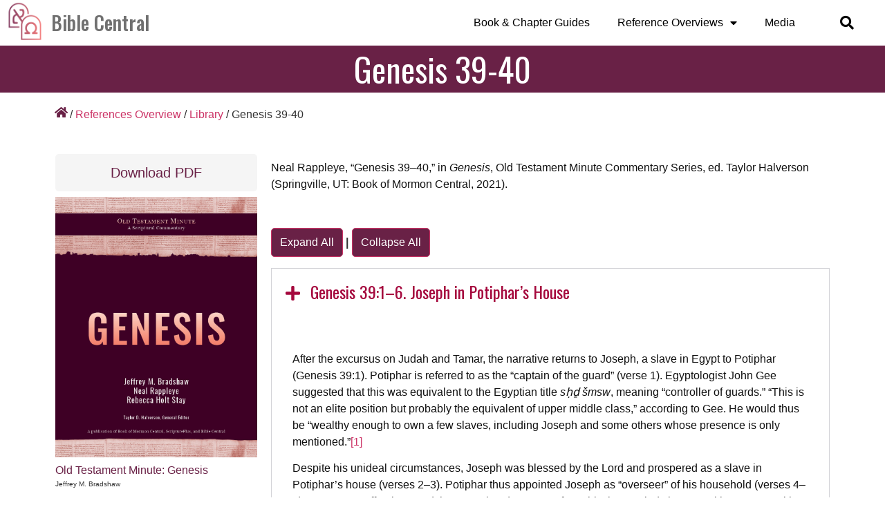

--- FILE ---
content_type: text/html; charset=UTF-8
request_url: https://biblecentral.info/library/commentary/genesis-39-40/
body_size: 37632
content:
<!doctype html><html lang="en-US" prefix="og: https://ogp.me/ns#"><head><meta charset="UTF-8"><meta name="viewport" content="width=device-width, initial-scale=1"><link rel="profile" href="http://gmpg.org/xfn/11"><link media="all" href="https://biblecentral.info/wp-content/cache/autoptimize/css/autoptimize_71bf9b2877be0823df80a2f2eb8bbf20.css" rel="stylesheet" /><title>Genesis 39-40 - Bible Central</title><meta name="robots" content="follow, index, max-snippet:-1, max-video-preview:-1, max-image-preview:large"/><link rel="canonical" href="https://biblecentral.info/library/commentary/genesis-39-40/" /><meta property="og:locale" content="en_US" /><meta property="og:type" content="article" /><meta property="og:title" content="Genesis 39-40 - Bible Central" /><meta property="og:url" content="https://biblecentral.info/library/commentary/genesis-39-40/" /><meta property="og:site_name" content="Bible Central" /><meta property="article:publisher" content="https://www.facebook.com/thebiblecentral" /><meta property="og:image" content="https://biblecentral.info/wp-content/uploads/2021/11/OT-Minute-Front-Matter-1.jpg" /><meta property="og:image:secure_url" content="https://biblecentral.info/wp-content/uploads/2021/11/OT-Minute-Front-Matter-1.jpg" /><meta property="og:image:width" content="816" /><meta property="og:image:height" content="1056" /><meta property="og:image:alt" content="Cover of the Old Testament Minute: Genesis by Jeffrey M. Bradshaw." /><meta property="og:image:type" content="image/jpeg" /><meta name="twitter:card" content="summary_large_image" /><meta name="twitter:title" content="Genesis 39-40 - Bible Central" /><meta name="twitter:site" content="@TheBibleCentral" /><meta name="twitter:creator" content="@TheBibleCentral" /><meta name="twitter:image" content="https://biblecentral.info/wp-content/uploads/2021/11/OT-Minute-Front-Matter-1.jpg" /><link rel='dns-prefetch' href='//s.w.org' /><link rel="alternate" type="application/rss+xml" title="Bible Central &raquo; Feed" href="https://biblecentral.info/feed/" /><link rel="alternate" type="application/rss+xml" title="Bible Central &raquo; Comments Feed" href="https://biblecentral.info/comments/feed/" /> <script type="text/javascript">window._wpemojiSettings = {"baseUrl":"https:\/\/s.w.org\/images\/core\/emoji\/13.1.0\/72x72\/","ext":".png","svgUrl":"https:\/\/s.w.org\/images\/core\/emoji\/13.1.0\/svg\/","svgExt":".svg","source":{"concatemoji":"https:\/\/biblecentral.info\/wp-includes\/js\/wp-emoji-release.min.js?ver=5.8.12"}};
			!function(e,a,t){var n,r,o,i=a.createElement("canvas"),p=i.getContext&&i.getContext("2d");function s(e,t){var a=String.fromCharCode;p.clearRect(0,0,i.width,i.height),p.fillText(a.apply(this,e),0,0);e=i.toDataURL();return p.clearRect(0,0,i.width,i.height),p.fillText(a.apply(this,t),0,0),e===i.toDataURL()}function c(e){var t=a.createElement("script");t.src=e,t.defer=t.type="text/javascript",a.getElementsByTagName("head")[0].appendChild(t)}for(o=Array("flag","emoji"),t.supports={everything:!0,everythingExceptFlag:!0},r=0;r<o.length;r++)t.supports[o[r]]=function(e){if(!p||!p.fillText)return!1;switch(p.textBaseline="top",p.font="600 32px Arial",e){case"flag":return s([127987,65039,8205,9895,65039],[127987,65039,8203,9895,65039])?!1:!s([55356,56826,55356,56819],[55356,56826,8203,55356,56819])&&!s([55356,57332,56128,56423,56128,56418,56128,56421,56128,56430,56128,56423,56128,56447],[55356,57332,8203,56128,56423,8203,56128,56418,8203,56128,56421,8203,56128,56430,8203,56128,56423,8203,56128,56447]);case"emoji":return!s([10084,65039,8205,55357,56613],[10084,65039,8203,55357,56613])}return!1}(o[r]),t.supports.everything=t.supports.everything&&t.supports[o[r]],"flag"!==o[r]&&(t.supports.everythingExceptFlag=t.supports.everythingExceptFlag&&t.supports[o[r]]);t.supports.everythingExceptFlag=t.supports.everythingExceptFlag&&!t.supports.flag,t.DOMReady=!1,t.readyCallback=function(){t.DOMReady=!0},t.supports.everything||(n=function(){t.readyCallback()},a.addEventListener?(a.addEventListener("DOMContentLoaded",n,!1),e.addEventListener("load",n,!1)):(e.attachEvent("onload",n),a.attachEvent("onreadystatechange",function(){"complete"===a.readyState&&t.readyCallback()})),(n=t.source||{}).concatemoji?c(n.concatemoji):n.wpemoji&&n.twemoji&&(c(n.twemoji),c(n.wpemoji)))}(window,document,window._wpemojiSettings);</script> <link rel='stylesheet' id='e53516315-css'  href='https://biblecentral.info/wp-content/uploads/essential-addons-elementor/734e5f942.min.css?ver=1769401504' type='text/css' media='all' /><link rel='stylesheet' id='elementor-post-30-css'  href='https://biblecentral.info/wp-content/cache/autoptimize/css/autoptimize_single_84567e76faf81f6982826b63f7274bc4.css?ver=1706650412' type='text/css' media='all' /><link rel='stylesheet' id='elementor-global-css'  href='https://biblecentral.info/wp-content/cache/autoptimize/css/autoptimize_single_a9160cbd44b07ef2020ef370a7e2c9f6.css?ver=1706650417' type='text/css' media='all' /><link rel='stylesheet' id='elementor-post-131-css'  href='https://biblecentral.info/wp-content/cache/autoptimize/css/autoptimize_single_017b3c1b0f530da7b0bddb207acbf3f1.css?ver=1706650417' type='text/css' media='all' /><link rel='stylesheet' id='elementor-post-114-css'  href='https://biblecentral.info/wp-content/cache/autoptimize/css/autoptimize_single_dfaecef70497d3783674d3e090eae965.css?ver=1769024274' type='text/css' media='all' /><link rel='stylesheet' id='elementor-post-2862-css'  href='https://biblecentral.info/wp-content/cache/autoptimize/css/autoptimize_single_f86711864f69fc5698a32abfbe57c5d1.css?ver=1706650418' type='text/css' media='all' /><link rel='stylesheet' id='custom-layouts-styles-css'  href='https://biblecentral.info/wp-content/cache/autoptimize/css/autoptimize_single_e4e2148aaa0f30d865c7622aabda0b9f.css?ver=18' type='text/css' media='all' /><link rel='stylesheet' id='elementor-post-613-css'  href='https://biblecentral.info/wp-content/cache/autoptimize/css/autoptimize_single_1c162063e7a3ae2f8d383f4440645cb5.css?ver=1706650756' type='text/css' media='all' /><link rel='stylesheet' id='google-fonts-1-css'  href='https://fonts.googleapis.com/css?family=Oswald%3A100%2C100italic%2C200%2C200italic%2C300%2C300italic%2C400%2C400italic%2C500%2C500italic%2C600%2C600italic%2C700%2C700italic%2C800%2C800italic%2C900%2C900italic%7CPoppins%3A100%2C100italic%2C200%2C200italic%2C300%2C300italic%2C400%2C400italic%2C500%2C500italic%2C600%2C600italic%2C700%2C700italic%2C800%2C800italic%2C900%2C900italic&#038;display=auto&#038;ver=5.8.12' type='text/css' media='all' /> <script type='text/javascript' src='https://biblecentral.info/wp-includes/js/jquery/jquery.min.js?ver=3.6.0' id='jquery-core-js'></script> <script type='text/javascript' src='https://biblecentral.info/wp-includes/js/jquery/jquery-migrate.min.js?ver=3.3.2' id='jquery-migrate-js'></script> <script type='text/javascript' id='search-filter-plugin-build-js-extra'>var SF_LDATA = {"ajax_url":"https:\/\/biblecentral.info\/wp-admin\/admin-ajax.php","home_url":"https:\/\/biblecentral.info\/","extensions":[]};</script> <script type='text/javascript' src='https://biblecentral.info/wp-content/plugins/search-filter-pro/public/assets/js/search-filter-build.min.js?ver=2.5.11' id='search-filter-plugin-build-js'></script> <script type='text/javascript' src='https://biblecentral.info/wp-content/plugins/search-filter-pro/public/assets/js/chosen.jquery.min.js?ver=2.5.11' id='search-filter-plugin-chosen-js'></script> <script type='text/javascript' id='ecs_ajax_load-js-extra'>var ecs_ajax_params = {"ajaxurl":"https:\/\/biblecentral.info\/wp-admin\/admin-ajax.php","posts":"{\"name\":\"genesis-39-40\",\"post_type\":\"genesis_com\",\"genesis_com\":\"genesis-39-40\",\"do_not_redirect\":1,\"error\":\"\",\"m\":\"\",\"p\":0,\"post_parent\":\"\",\"subpost\":\"\",\"subpost_id\":\"\",\"attachment\":\"\",\"attachment_id\":0,\"pagename\":\"\",\"page_id\":0,\"second\":\"\",\"minute\":\"\",\"hour\":\"\",\"day\":0,\"monthnum\":0,\"year\":0,\"w\":0,\"category_name\":\"\",\"tag\":\"\",\"cat\":\"\",\"tag_id\":\"\",\"author\":\"\",\"author_name\":\"\",\"feed\":\"\",\"tb\":\"\",\"paged\":0,\"meta_key\":\"\",\"meta_value\":\"\",\"preview\":\"\",\"s\":\"\",\"sentence\":\"\",\"title\":\"\",\"fields\":\"\",\"menu_order\":\"\",\"embed\":\"\",\"category__in\":[],\"category__not_in\":[],\"category__and\":[],\"post__in\":[],\"post__not_in\":[],\"post_name__in\":[],\"tag__in\":[],\"tag__not_in\":[],\"tag__and\":[],\"tag_slug__in\":[],\"tag_slug__and\":[],\"post_parent__in\":[],\"post_parent__not_in\":[],\"author__in\":[],\"author__not_in\":[],\"ignore_sticky_posts\":false,\"suppress_filters\":false,\"cache_results\":true,\"update_post_term_cache\":true,\"lazy_load_term_meta\":true,\"update_post_meta_cache\":true,\"posts_per_page\":10,\"nopaging\":false,\"comments_per_page\":\"50\",\"no_found_rows\":false,\"order\":\"DESC\"}"};</script> <script type='text/javascript' src='https://biblecentral.info/wp-content/cache/autoptimize/js/autoptimize_single_6a414b257267a883c6dd13b3c66b8596.js?ver=3.1.4' id='ecs_ajax_load-js'></script> <script type='text/javascript' src='https://biblecentral.info/wp-content/cache/autoptimize/js/autoptimize_single_447712f49ef92d24eda0381882e5f00b.js?ver=3.1.4' id='ecs-script-js'></script> <link rel="https://api.w.org/" href="https://biblecentral.info/wp-json/" /><link rel="alternate" type="application/json" href="https://biblecentral.info/wp-json/wp/v2/genesis_com/5641" /><link rel="EditURI" type="application/rsd+xml" title="RSD" href="https://biblecentral.info/xmlrpc.php?rsd" /><link rel="wlwmanifest" type="application/wlwmanifest+xml" href="https://biblecentral.info/wp-includes/wlwmanifest.xml" /><meta name="generator" content="WordPress 5.8.12" /><link rel='shortlink' href='https://biblecentral.info/?p=5641' /><link rel="alternate" type="application/json+oembed" href="https://biblecentral.info/wp-json/oembed/1.0/embed?url=https%3A%2F%2Fbiblecentral.info%2Flibrary%2Fcommentary%2Fgenesis-39-40%2F" /><link rel="alternate" type="text/xml+oembed" href="https://biblecentral.info/wp-json/oembed/1.0/embed?url=https%3A%2F%2Fbiblecentral.info%2Flibrary%2Fcommentary%2Fgenesis-39-40%2F&#038;format=xml" />  <script>(function(w,d,s,l,i){w[l]=w[l]||[];w[l].push({'gtm.start':
new Date().getTime(),event:'gtm.js'});var f=d.getElementsByTagName(s)[0],
j=d.createElement(s),dl=l!='dataLayer'?'&l='+l:'';j.async=true;j.src=
'https://www.googletagmanager.com/gtm.js?id='+i+dl;f.parentNode.insertBefore(j,f);
})(window,document,'script','dataLayer','GTM-KFRV9DT');</script> 
 <script async src="https://www.googletagmanager.com/gtag/js?id=G-EZXKGVPJZT"></script> <script>window.dataLayer = window.dataLayer || [];
  function gtag(){dataLayer.push(arguments);}
  gtag('js', new Date());

  gtag('config', 'G-EZXKGVPJZT');</script><link rel="icon" href="https://biblecentral.info/wp-content/uploads/2021/04/logo2-60.png" sizes="32x32" /><link rel="icon" href="https://biblecentral.info/wp-content/uploads/2021/04/logo2-60.png" sizes="192x192" /><link rel="apple-touch-icon" href="https://biblecentral.info/wp-content/uploads/2021/04/logo2-60.png" /><meta name="msapplication-TileImage" content="https://biblecentral.info/wp-content/uploads/2021/04/logo2-60.png" /></head><body class="genesis_com-template-default single single-genesis_com postid-5641 wp-custom-logo elementor-default elementor-kit-30">
<!-- Google Tag Manager (noscript) -->
<noscript><iframe src="https://www.googletagmanager.com/ns.html?id=GTM-KFRV9DT"
height="0" width="0" style="display:none;visibility:hidden"></iframe></noscript>
<!-- End Google Tag Manager (noscript) --><div data-elementor-type="header" data-elementor-id="131" class="elementor elementor-131 elementor-location-header"><div class="elementor-section-wrap"><header class="has_ae_slider elementor-section elementor-top-section elementor-element elementor-element-715658ea elementor-section-content-middle elementor-section-height-min-height elementor-section-full_width elementor-section-height-default elementor-section-items-middle ae-bg-gallery-type-default" data-id="715658ea" data-element_type="section" data-settings="{&quot;background_background&quot;:&quot;classic&quot;}"><div class="elementor-container elementor-column-gap-no"><div class="has_ae_slider elementor-column elementor-col-25 elementor-top-column elementor-element elementor-element-4bb96ed2 ae-bg-gallery-type-default" data-id="4bb96ed2" data-element_type="column"><div class="elementor-widget-wrap elementor-element-populated"><div class="elementor-element elementor-element-568bd603 elementor-view-default elementor-widget elementor-widget-icon" data-id="568bd603" data-element_type="widget" data-widget_type="icon.default"><div class="elementor-widget-container"><div class="elementor-icon-wrapper"> <a class="elementor-icon" href="https://biblecentral.info/"> <svg xmlns="http://www.w3.org/2000/svg" xmlns:xlink="http://www.w3.org/1999/xlink" width="56" height="56" viewBox="0 0 56 56"><image id="logo2-orange" width="56" height="56" xlink:href="[data-uri]"></image></svg> </a></div></div></div></div></div><div class="has_ae_slider elementor-column elementor-col-25 elementor-top-column elementor-element elementor-element-4760128b ae-bg-gallery-type-default" data-id="4760128b" data-element_type="column" data-settings="{&quot;background_background&quot;:&quot;classic&quot;}"><div class="elementor-widget-wrap elementor-element-populated"><div class="elementor-element elementor-element-5c59a94d elementor-widget elementor-widget-theme-site-title elementor-widget-heading" data-id="5c59a94d" data-element_type="widget" data-widget_type="theme-site-title.default"><div class="elementor-widget-container"><h2 class="elementor-heading-title elementor-size-default"><a href="https://biblecentral.info">Bible Central</a></h2></div></div></div></div><div class="has_ae_slider elementor-column elementor-col-25 elementor-top-column elementor-element elementor-element-700b4917 ae-bg-gallery-type-default" data-id="700b4917" data-element_type="column"><div class="elementor-widget-wrap elementor-element-populated"><div class="elementor-element elementor-element-1efde425 elementor-nav-menu__align-right elementor-nav-menu--stretch elementor-nav-menu--dropdown-tablet elementor-nav-menu__text-align-aside elementor-nav-menu--toggle elementor-nav-menu--burger elementor-widget elementor-widget-nav-menu" data-id="1efde425" data-element_type="widget" data-settings="{&quot;full_width&quot;:&quot;stretch&quot;,&quot;layout&quot;:&quot;horizontal&quot;,&quot;submenu_icon&quot;:{&quot;value&quot;:&quot;&lt;i class=\&quot;fas fa-caret-down\&quot;&gt;&lt;\/i&gt;&quot;,&quot;library&quot;:&quot;fa-solid&quot;},&quot;toggle&quot;:&quot;burger&quot;}" data-widget_type="nav-menu.default"><div class="elementor-widget-container"><nav migration_allowed="1" migrated="0" role="navigation" class="elementor-nav-menu--main elementor-nav-menu__container elementor-nav-menu--layout-horizontal e--pointer-underline e--animation-fade"><ul id="menu-1-1efde425" class="elementor-nav-menu"><li class="menu-item menu-item-type-post_type menu-item-object-page menu-item-520"><a href="https://biblecentral.info/book-guides/" class="elementor-item">Book &#038; Chapter Guides</a></li><li class="menu-item menu-item-type-post_type menu-item-object-page menu-item-has-children menu-item-358"><a href="https://biblecentral.info/reference-overviews/" class="elementor-item">Reference Overviews</a><ul class="sub-menu elementor-nav-menu--dropdown"><li class="menu-item menu-item-type-post_type menu-item-object-page menu-item-4229"><a href="https://biblecentral.info/people-of-the-bible/" class="elementor-sub-item">People of the Bible</a></li><li class="menu-item menu-item-type-post_type menu-item-object-page menu-item-4228"><a href="https://biblecentral.info/places-of-the-bible/" class="elementor-sub-item">Places of the Bible</a></li><li class="menu-item menu-item-type-post_type menu-item-object-page menu-item-4230"><a href="https://biblecentral.info/topic-guides/" class="elementor-sub-item">Topic Guides</a></li><li class="menu-item menu-item-type-post_type menu-item-object-page menu-item-4231"><a href="https://biblecentral.info/library/" class="elementor-sub-item">Library</a></li><li class="menu-item menu-item-type-post_type menu-item-object-page menu-item-4684"><a href="https://biblecentral.info/old-testament-bibliography-for-latter-day-saints/" class="elementor-sub-item">Bibliography</a></li></ul></li><li class="menu-item menu-item-type-post_type menu-item-object-page menu-item-162"><a href="https://biblecentral.info/media/" class="elementor-item">Media</a></li></ul></nav><div class="elementor-menu-toggle" role="button" tabindex="0" aria-label="Menu Toggle" aria-expanded="false"> <i aria-hidden="true" role="presentation" class="elementor-menu-toggle__icon--open eicon-menu-bar"></i><i aria-hidden="true" role="presentation" class="elementor-menu-toggle__icon--close eicon-close"></i> <span class="elementor-screen-only">Menu</span></div><nav class="elementor-nav-menu--dropdown elementor-nav-menu__container" role="navigation" aria-hidden="true"><ul id="menu-2-1efde425" class="elementor-nav-menu"><li class="menu-item menu-item-type-post_type menu-item-object-page menu-item-520"><a href="https://biblecentral.info/book-guides/" class="elementor-item" tabindex="-1">Book &#038; Chapter Guides</a></li><li class="menu-item menu-item-type-post_type menu-item-object-page menu-item-has-children menu-item-358"><a href="https://biblecentral.info/reference-overviews/" class="elementor-item" tabindex="-1">Reference Overviews</a><ul class="sub-menu elementor-nav-menu--dropdown"><li class="menu-item menu-item-type-post_type menu-item-object-page menu-item-4229"><a href="https://biblecentral.info/people-of-the-bible/" class="elementor-sub-item" tabindex="-1">People of the Bible</a></li><li class="menu-item menu-item-type-post_type menu-item-object-page menu-item-4228"><a href="https://biblecentral.info/places-of-the-bible/" class="elementor-sub-item" tabindex="-1">Places of the Bible</a></li><li class="menu-item menu-item-type-post_type menu-item-object-page menu-item-4230"><a href="https://biblecentral.info/topic-guides/" class="elementor-sub-item" tabindex="-1">Topic Guides</a></li><li class="menu-item menu-item-type-post_type menu-item-object-page menu-item-4231"><a href="https://biblecentral.info/library/" class="elementor-sub-item" tabindex="-1">Library</a></li><li class="menu-item menu-item-type-post_type menu-item-object-page menu-item-4684"><a href="https://biblecentral.info/old-testament-bibliography-for-latter-day-saints/" class="elementor-sub-item" tabindex="-1">Bibliography</a></li></ul></li><li class="menu-item menu-item-type-post_type menu-item-object-page menu-item-162"><a href="https://biblecentral.info/media/" class="elementor-item" tabindex="-1">Media</a></li></ul></nav></div></div></div></div><div class="has_ae_slider elementor-column elementor-col-25 elementor-top-column elementor-element elementor-element-31f23875 ae-bg-gallery-type-default" data-id="31f23875" data-element_type="column"><div class="elementor-widget-wrap elementor-element-populated"><div class="elementor-element elementor-element-6f92e3f0 elementor-search-form--skin-full_screen elementor-widget elementor-widget-search-form" data-id="6f92e3f0" data-element_type="widget" data-settings="{&quot;skin&quot;:&quot;full_screen&quot;}" data-widget_type="search-form.default"><div class="elementor-widget-container"><form class="elementor-search-form" role="search" action="https://biblecentral.info" method="get"><div class="elementor-search-form__toggle"> <i aria-hidden="true" class="fas fa-search"></i> <span class="elementor-screen-only">Search</span></div><div class="elementor-search-form__container"> <input placeholder="Search..." class="elementor-search-form__input" type="search" name="s" title="Search" value=""><div class="dialog-lightbox-close-button dialog-close-button"> <i aria-hidden="true" class="eicon-close"></i> <span class="elementor-screen-only">Close</span></div></div></form></div></div></div></div></div></header></div></div><div class="ae_data elementor elementor-613" data-aetid="613"><div data-elementor-type="wp-post" data-elementor-id="613" class="elementor elementor-613"><section class="has_ae_slider elementor-section elementor-top-section elementor-element elementor-element-f7abf3a elementor-section-boxed elementor-section-height-default elementor-section-height-default ae-bg-gallery-type-default" data-id="f7abf3a" data-element_type="section" data-settings="{&quot;background_background&quot;:&quot;classic&quot;}"><div class="elementor-container elementor-column-gap-default"><div class="has_ae_slider elementor-column elementor-col-100 elementor-top-column elementor-element elementor-element-e73b313 ae-bg-gallery-type-default" data-id="e73b313" data-element_type="column"><div class="elementor-widget-wrap elementor-element-populated"><div class="elementor-element elementor-element-c294bdc elementor-widget elementor-widget-heading" data-id="c294bdc" data-element_type="widget" data-widget_type="heading.default"><div class="elementor-widget-container"><h2 class="elementor-heading-title elementor-size-default">Genesis 39-40</h2></div></div></div></div></div></section><section class="has_ae_slider elementor-section elementor-top-section elementor-element elementor-element-a162991 elementor-section-boxed elementor-section-height-default elementor-section-height-default ae-bg-gallery-type-default" data-id="a162991" data-element_type="section"><div class="elementor-container elementor-column-gap-default"><div class="has_ae_slider elementor-column elementor-col-100 elementor-top-column elementor-element elementor-element-8cace62 ae-bg-gallery-type-default" data-id="8cace62" data-element_type="column"><div class="elementor-widget-wrap elementor-element-populated"><div class="elementor-element elementor-element-213a823 elementor-widget__width-auto elementor-view-default elementor-widget elementor-widget-icon" data-id="213a823" data-element_type="widget" data-widget_type="icon.default"><div class="elementor-widget-container"><div class="elementor-icon-wrapper"> <a class="elementor-icon" href="https://biblecentral.info/"> <i aria-hidden="true" class="fas fa-home"></i> </a></div></div></div><div class="elementor-element elementor-element-3332210 elementor-widget__width-auto elementor-widget elementor-widget-text-editor" data-id="3332210" data-element_type="widget" data-widget_type="text-editor.default"><div class="elementor-widget-container"><p> / <a href="https://biblecentral.info/index.php/reference-overviews/">References Overview</a> / <a href="https://biblecentral.info/index.php/library/">Library</a> / </p></div></div><div class="elementor-element elementor-element-f9c790f elementor-widget__width-auto elementor-widget elementor-widget-text-editor" data-id="f9c790f" data-element_type="widget" data-widget_type="text-editor.default"><div class="elementor-widget-container"> Genesis 39-40</div></div></div></div></div></section><section class="has_ae_slider elementor-section elementor-top-section elementor-element elementor-element-b208ce4 elementor-section-boxed elementor-section-height-default elementor-section-height-default ae-bg-gallery-type-default" data-id="b208ce4" data-element_type="section"><div class="elementor-container elementor-column-gap-default"><div class="has_ae_slider elementor-column elementor-col-50 elementor-top-column elementor-element elementor-element-990f035 ae-bg-gallery-type-default" data-id="990f035" data-element_type="column"><div class="elementor-widget-wrap elementor-element-populated"><div class="elementor-element elementor-element-bab18e0 elementor-align-justify elementor-widget elementor-widget-button" data-id="bab18e0" data-element_type="widget" data-widget_type="button.default"><div class="elementor-widget-container"><div class="elementor-button-wrapper"> <a href="https://archive.bookofmormoncentral.org/content/genesis-39-40" target="_blank" class="elementor-button-link elementor-button elementor-size-sm" role="button"> <span class="elementor-button-content-wrapper"> <span class="elementor-button-text">Download PDF</span> </span> </a></div></div></div><div class="elementor-element elementor-element-c5a0862 ae-grid-list overlay-h-pos-center overlay-v-pos-middle elementor-widget elementor-widget-ae-post-blocks-adv" data-id="c5a0862" data-element_type="widget" data-widget_type="ae-post-blocks-adv.grid"><div class="elementor-widget-container"><div class="ae-post-overlay"><div class="ae-post-overlay-wrapper"><div class="ae-post-overlay-icon"> <i aria-hidden="true" class="fa fa-sync"></i></div><div class="ae-post-overlay-text"> Loading...</div></div></div><div class="ae-outer-wrapper" data-source="relation" data-pid="5641" data-wid="c5a0862" data-disable_scroll_on_ajax_load="no" data-pagination_scroll_top_offset="0" ><div class="ae-post-collection" ><article class="ae-post-item ae-post-item-c5a0862" ><div class="ae-post-item-inner"><div class="ae_data elementor elementor-556"><div data-elementor-type="wp-post" data-elementor-id="556" class="elementor elementor-556"><section class="has_ae_slider elementor-section elementor-top-section elementor-element elementor-element-16c30e5 elementor-section-boxed elementor-section-height-default elementor-section-height-default ae-bg-gallery-type-default" data-id="16c30e5" data-element_type="section"><div class="elementor-container elementor-column-gap-default"><div class="has_ae_slider elementor-column elementor-col-100 elementor-top-column elementor-element elementor-element-501bebf ae-bg-gallery-type-default" data-id="501bebf" data-element_type="column"><div class="elementor-widget-wrap elementor-element-populated"><div class="elementor-element elementor-element-3c1774f elementor-position-top elementor-vertical-align-top elementor-widget elementor-widget-image-box" data-id="3c1774f" data-element_type="widget" data-widget_type="image-box.default"><div class="elementor-widget-container"><div class="elementor-image-box-wrapper"><figure class="elementor-image-box-img"><a href="https://biblecentral.info/library/book/old-testament-minute-genesis/"><img src="https://biblecentral.info/wp-content/uploads/2021/11/OT-Minute-Front-Matter-1.jpg" title="" alt="" /></a></figure><div class="elementor-image-box-content"><div class="elementor-image-box-title"><a href="https://biblecentral.info/library/book/old-testament-minute-genesis/">Old Testament Minute: Genesis</a></div><p class="elementor-image-box-description">Jeffrey M. Bradshaw</p></div></div></div></div><div class="elementor-element elementor-element-d360e12 ae-grid-list scrollable-chapter-list elementor-hidden-mobile overlay-h-pos-center overlay-v-pos-middle elementor-widget elementor-widget-ae-post-blocks-adv" data-id="d360e12" data-element_type="widget" data-widget_type="ae-post-blocks-adv.grid"><div class="elementor-widget-container"><div class="ae-post-overlay"><div class="ae-post-overlay-wrapper"><div class="ae-post-overlay-icon"> <i aria-hidden="true" class="fa fa-sync"></i></div><div class="ae-post-overlay-text"> Loading...</div></div></div><div class="ae-widget-title-wrap"><div class="ae-widget-title-inner"><h3 class="ae-widget-title">Contents</h3></div></div><div class="ae-outer-wrapper" data-source="relation" data-pid="463" data-wid="d360e12" data-disable_scroll_on_ajax_load="no" data-pagination_scroll_top_offset="0" ><div class="ae-post-collection" ><article class="ae-post-item ae-post-item-d360e12" ><div class="ae-post-item-inner"><div class="ae_data elementor elementor-3013"><div data-elementor-type="wp-post" data-elementor-id="3013" class="elementor elementor-3013"><section class="has_ae_slider elementor-section elementor-top-section elementor-element elementor-element-5aa40ca elementor-section-boxed elementor-section-height-default elementor-section-height-default ae-bg-gallery-type-default" data-id="5aa40ca" data-element_type="section"><div class="elementor-container elementor-column-gap-default"><div class="has_ae_slider elementor-column elementor-col-100 elementor-top-column elementor-element elementor-element-75d36e1 ae-bg-gallery-type-default" data-id="75d36e1" data-element_type="column" data-settings="{&quot;background_background&quot;:&quot;classic&quot;}"><div class="elementor-widget-wrap elementor-element-populated"><div class="elementor-background-overlay"></div><div class="elementor-element elementor-element-02be308 elementor-widget elementor-widget-ae-post-title" data-id="02be308" data-element_type="widget" data-widget_type="ae-post-title.default"><div class="elementor-widget-container"> <a  href="https://biblecentral.info/library/commentary/moses-introduction/"><div itemprop="name" class="ae-element-post-title">Introduction to Moses</div></a></div></div></div></div></div></section></div></div></div></article><article class="ae-post-item ae-post-item-d360e12" ><div class="ae-post-item-inner"><div class="ae_data elementor elementor-3013"><div data-elementor-type="wp-post" data-elementor-id="3013" class="elementor elementor-3013"><section class="has_ae_slider elementor-section elementor-top-section elementor-element elementor-element-5aa40ca elementor-section-boxed elementor-section-height-default elementor-section-height-default ae-bg-gallery-type-default" data-id="5aa40ca" data-element_type="section"><div class="elementor-container elementor-column-gap-default"><div class="has_ae_slider elementor-column elementor-col-100 elementor-top-column elementor-element elementor-element-75d36e1 ae-bg-gallery-type-default" data-id="75d36e1" data-element_type="column" data-settings="{&quot;background_background&quot;:&quot;classic&quot;}"><div class="elementor-widget-wrap elementor-element-populated"><div class="elementor-background-overlay"></div><div class="elementor-element elementor-element-02be308 elementor-widget elementor-widget-ae-post-title" data-id="02be308" data-element_type="widget" data-widget_type="ae-post-title.default"><div class="elementor-widget-container"> <a  href="https://biblecentral.info/library/commentary/introduction-to-genesis/"><div itemprop="name" class="ae-element-post-title">Introduction to Genesis</div></a></div></div></div></div></div></section></div></div></div></article><article class="ae-post-item ae-post-item-d360e12" ><div class="ae-post-item-inner"><div class="ae_data elementor elementor-3013"><div data-elementor-type="wp-post" data-elementor-id="3013" class="elementor elementor-3013"><section class="has_ae_slider elementor-section elementor-top-section elementor-element elementor-element-5aa40ca elementor-section-boxed elementor-section-height-default elementor-section-height-default ae-bg-gallery-type-default" data-id="5aa40ca" data-element_type="section"><div class="elementor-container elementor-column-gap-default"><div class="has_ae_slider elementor-column elementor-col-100 elementor-top-column elementor-element elementor-element-75d36e1 ae-bg-gallery-type-default" data-id="75d36e1" data-element_type="column" data-settings="{&quot;background_background&quot;:&quot;classic&quot;}"><div class="elementor-widget-wrap elementor-element-populated"><div class="elementor-background-overlay"></div><div class="elementor-element elementor-element-02be308 elementor-widget elementor-widget-ae-post-title" data-id="02be308" data-element_type="widget" data-widget_type="ae-post-title.default"><div class="elementor-widget-container"> <a  href="https://biblecentral.info/library/commentary/moses-1/"><div itemprop="name" class="ae-element-post-title">Moses 1</div></a></div></div></div></div></div></section></div></div></div></article><article class="ae-post-item ae-post-item-d360e12" ><div class="ae-post-item-inner"><div class="ae_data elementor elementor-3013"><div data-elementor-type="wp-post" data-elementor-id="3013" class="elementor elementor-3013"><section class="has_ae_slider elementor-section elementor-top-section elementor-element elementor-element-5aa40ca elementor-section-boxed elementor-section-height-default elementor-section-height-default ae-bg-gallery-type-default" data-id="5aa40ca" data-element_type="section"><div class="elementor-container elementor-column-gap-default"><div class="has_ae_slider elementor-column elementor-col-100 elementor-top-column elementor-element elementor-element-75d36e1 ae-bg-gallery-type-default" data-id="75d36e1" data-element_type="column" data-settings="{&quot;background_background&quot;:&quot;classic&quot;}"><div class="elementor-widget-wrap elementor-element-populated"><div class="elementor-background-overlay"></div><div class="elementor-element elementor-element-02be308 elementor-widget elementor-widget-ae-post-title" data-id="02be308" data-element_type="widget" data-widget_type="ae-post-title.default"><div class="elementor-widget-container"> <a  href="https://biblecentral.info/library/commentary/genesis-1/"><div itemprop="name" class="ae-element-post-title">Genesis 1</div></a></div></div></div></div></div></section></div></div></div></article><article class="ae-post-item ae-post-item-d360e12" ><div class="ae-post-item-inner"><div class="ae_data elementor elementor-3013"><div data-elementor-type="wp-post" data-elementor-id="3013" class="elementor elementor-3013"><section class="has_ae_slider elementor-section elementor-top-section elementor-element elementor-element-5aa40ca elementor-section-boxed elementor-section-height-default elementor-section-height-default ae-bg-gallery-type-default" data-id="5aa40ca" data-element_type="section"><div class="elementor-container elementor-column-gap-default"><div class="has_ae_slider elementor-column elementor-col-100 elementor-top-column elementor-element elementor-element-75d36e1 ae-bg-gallery-type-default" data-id="75d36e1" data-element_type="column" data-settings="{&quot;background_background&quot;:&quot;classic&quot;}"><div class="elementor-widget-wrap elementor-element-populated"><div class="elementor-background-overlay"></div><div class="elementor-element elementor-element-02be308 elementor-widget elementor-widget-ae-post-title" data-id="02be308" data-element_type="widget" data-widget_type="ae-post-title.default"><div class="elementor-widget-container"> <a  href="https://biblecentral.info/library/commentary/moses-2/"><div itemprop="name" class="ae-element-post-title">Moses 2; Genesis 1</div></a></div></div></div></div></div></section></div></div></div></article><article class="ae-post-item ae-post-item-d360e12" ><div class="ae-post-item-inner"><div class="ae_data elementor elementor-3013"><div data-elementor-type="wp-post" data-elementor-id="3013" class="elementor elementor-3013"><section class="has_ae_slider elementor-section elementor-top-section elementor-element elementor-element-5aa40ca elementor-section-boxed elementor-section-height-default elementor-section-height-default ae-bg-gallery-type-default" data-id="5aa40ca" data-element_type="section"><div class="elementor-container elementor-column-gap-default"><div class="has_ae_slider elementor-column elementor-col-100 elementor-top-column elementor-element elementor-element-75d36e1 ae-bg-gallery-type-default" data-id="75d36e1" data-element_type="column" data-settings="{&quot;background_background&quot;:&quot;classic&quot;}"><div class="elementor-widget-wrap elementor-element-populated"><div class="elementor-background-overlay"></div><div class="elementor-element elementor-element-02be308 elementor-widget elementor-widget-ae-post-title" data-id="02be308" data-element_type="widget" data-widget_type="ae-post-title.default"><div class="elementor-widget-container"> <a  href="https://biblecentral.info/library/commentary/genesis-2/"><div itemprop="name" class="ae-element-post-title">Genesis 2</div></a></div></div></div></div></div></section></div></div></div></article><article class="ae-post-item ae-post-item-d360e12" ><div class="ae-post-item-inner"><div class="ae_data elementor elementor-3013"><div data-elementor-type="wp-post" data-elementor-id="3013" class="elementor elementor-3013"><section class="has_ae_slider elementor-section elementor-top-section elementor-element elementor-element-5aa40ca elementor-section-boxed elementor-section-height-default elementor-section-height-default ae-bg-gallery-type-default" data-id="5aa40ca" data-element_type="section"><div class="elementor-container elementor-column-gap-default"><div class="has_ae_slider elementor-column elementor-col-100 elementor-top-column elementor-element elementor-element-75d36e1 ae-bg-gallery-type-default" data-id="75d36e1" data-element_type="column" data-settings="{&quot;background_background&quot;:&quot;classic&quot;}"><div class="elementor-widget-wrap elementor-element-populated"><div class="elementor-background-overlay"></div><div class="elementor-element elementor-element-02be308 elementor-widget elementor-widget-ae-post-title" data-id="02be308" data-element_type="widget" data-widget_type="ae-post-title.default"><div class="elementor-widget-container"> <a  href="https://biblecentral.info/library/commentary/moses-3-genesis-2/"><div itemprop="name" class="ae-element-post-title">Moses 3; Genesis 2</div></a></div></div></div></div></div></section></div></div></div></article><article class="ae-post-item ae-post-item-d360e12" ><div class="ae-post-item-inner"><div class="ae_data elementor elementor-3013"><div data-elementor-type="wp-post" data-elementor-id="3013" class="elementor elementor-3013"><section class="has_ae_slider elementor-section elementor-top-section elementor-element elementor-element-5aa40ca elementor-section-boxed elementor-section-height-default elementor-section-height-default ae-bg-gallery-type-default" data-id="5aa40ca" data-element_type="section"><div class="elementor-container elementor-column-gap-default"><div class="has_ae_slider elementor-column elementor-col-100 elementor-top-column elementor-element elementor-element-75d36e1 ae-bg-gallery-type-default" data-id="75d36e1" data-element_type="column" data-settings="{&quot;background_background&quot;:&quot;classic&quot;}"><div class="elementor-widget-wrap elementor-element-populated"><div class="elementor-background-overlay"></div><div class="elementor-element elementor-element-02be308 elementor-widget elementor-widget-ae-post-title" data-id="02be308" data-element_type="widget" data-widget_type="ae-post-title.default"><div class="elementor-widget-container"> <a  href="https://biblecentral.info/library/commentary/moses-4-genesis-3/"><div itemprop="name" class="ae-element-post-title">Moses 4; Genesis 3</div></a></div></div></div></div></div></section></div></div></div></article><article class="ae-post-item ae-post-item-d360e12" ><div class="ae-post-item-inner"><div class="ae_data elementor elementor-3013"><div data-elementor-type="wp-post" data-elementor-id="3013" class="elementor elementor-3013"><section class="has_ae_slider elementor-section elementor-top-section elementor-element elementor-element-5aa40ca elementor-section-boxed elementor-section-height-default elementor-section-height-default ae-bg-gallery-type-default" data-id="5aa40ca" data-element_type="section"><div class="elementor-container elementor-column-gap-default"><div class="has_ae_slider elementor-column elementor-col-100 elementor-top-column elementor-element elementor-element-75d36e1 ae-bg-gallery-type-default" data-id="75d36e1" data-element_type="column" data-settings="{&quot;background_background&quot;:&quot;classic&quot;}"><div class="elementor-widget-wrap elementor-element-populated"><div class="elementor-background-overlay"></div><div class="elementor-element elementor-element-02be308 elementor-widget elementor-widget-ae-post-title" data-id="02be308" data-element_type="widget" data-widget_type="ae-post-title.default"><div class="elementor-widget-container"> <a  href="https://biblecentral.info/library/commentary/moses-5-genesis-4/"><div itemprop="name" class="ae-element-post-title">Moses 5; Genesis 4</div></a></div></div></div></div></div></section></div></div></div></article><article class="ae-post-item ae-post-item-d360e12" ><div class="ae-post-item-inner"><div class="ae_data elementor elementor-3013"><div data-elementor-type="wp-post" data-elementor-id="3013" class="elementor elementor-3013"><section class="has_ae_slider elementor-section elementor-top-section elementor-element elementor-element-5aa40ca elementor-section-boxed elementor-section-height-default elementor-section-height-default ae-bg-gallery-type-default" data-id="5aa40ca" data-element_type="section"><div class="elementor-container elementor-column-gap-default"><div class="has_ae_slider elementor-column elementor-col-100 elementor-top-column elementor-element elementor-element-75d36e1 ae-bg-gallery-type-default" data-id="75d36e1" data-element_type="column" data-settings="{&quot;background_background&quot;:&quot;classic&quot;}"><div class="elementor-widget-wrap elementor-element-populated"><div class="elementor-background-overlay"></div><div class="elementor-element elementor-element-02be308 elementor-widget elementor-widget-ae-post-title" data-id="02be308" data-element_type="widget" data-widget_type="ae-post-title.default"><div class="elementor-widget-container"> <a  href="https://biblecentral.info/library/commentary/moses-6-genesis-5/"><div itemprop="name" class="ae-element-post-title">Moses 6; Genesis 5</div></a></div></div></div></div></div></section></div></div></div></article><article class="ae-post-item ae-post-item-d360e12" ><div class="ae-post-item-inner"><div class="ae_data elementor elementor-3013"><div data-elementor-type="wp-post" data-elementor-id="3013" class="elementor elementor-3013"><section class="has_ae_slider elementor-section elementor-top-section elementor-element elementor-element-5aa40ca elementor-section-boxed elementor-section-height-default elementor-section-height-default ae-bg-gallery-type-default" data-id="5aa40ca" data-element_type="section"><div class="elementor-container elementor-column-gap-default"><div class="has_ae_slider elementor-column elementor-col-100 elementor-top-column elementor-element elementor-element-75d36e1 ae-bg-gallery-type-default" data-id="75d36e1" data-element_type="column" data-settings="{&quot;background_background&quot;:&quot;classic&quot;}"><div class="elementor-widget-wrap elementor-element-populated"><div class="elementor-background-overlay"></div><div class="elementor-element elementor-element-02be308 elementor-widget elementor-widget-ae-post-title" data-id="02be308" data-element_type="widget" data-widget_type="ae-post-title.default"><div class="elementor-widget-container"> <a  href="https://biblecentral.info/library/commentary/moses-7/"><div itemprop="name" class="ae-element-post-title">Moses 7</div></a></div></div></div></div></div></section></div></div></div></article><article class="ae-post-item ae-post-item-d360e12" ><div class="ae-post-item-inner"><div class="ae_data elementor elementor-3013"><div data-elementor-type="wp-post" data-elementor-id="3013" class="elementor elementor-3013"><section class="has_ae_slider elementor-section elementor-top-section elementor-element elementor-element-5aa40ca elementor-section-boxed elementor-section-height-default elementor-section-height-default ae-bg-gallery-type-default" data-id="5aa40ca" data-element_type="section"><div class="elementor-container elementor-column-gap-default"><div class="has_ae_slider elementor-column elementor-col-100 elementor-top-column elementor-element elementor-element-75d36e1 ae-bg-gallery-type-default" data-id="75d36e1" data-element_type="column" data-settings="{&quot;background_background&quot;:&quot;classic&quot;}"><div class="elementor-widget-wrap elementor-element-populated"><div class="elementor-background-overlay"></div><div class="elementor-element elementor-element-02be308 elementor-widget elementor-widget-ae-post-title" data-id="02be308" data-element_type="widget" data-widget_type="ae-post-title.default"><div class="elementor-widget-container"> <a  href="https://biblecentral.info/library/commentary/moses-8-genesis-5/"><div itemprop="name" class="ae-element-post-title">Moses 8; Genesis 5-6</div></a></div></div></div></div></div></section></div></div></div></article><article class="ae-post-item ae-post-item-d360e12" ><div class="ae-post-item-inner"><div class="ae_data elementor elementor-3013"><div data-elementor-type="wp-post" data-elementor-id="3013" class="elementor elementor-3013"><section class="has_ae_slider elementor-section elementor-top-section elementor-element elementor-element-5aa40ca elementor-section-boxed elementor-section-height-default elementor-section-height-default ae-bg-gallery-type-default" data-id="5aa40ca" data-element_type="section"><div class="elementor-container elementor-column-gap-default"><div class="has_ae_slider elementor-column elementor-col-100 elementor-top-column elementor-element elementor-element-75d36e1 ae-bg-gallery-type-default" data-id="75d36e1" data-element_type="column" data-settings="{&quot;background_background&quot;:&quot;classic&quot;}"><div class="elementor-widget-wrap elementor-element-populated"><div class="elementor-background-overlay"></div><div class="elementor-element elementor-element-02be308 elementor-widget elementor-widget-ae-post-title" data-id="02be308" data-element_type="widget" data-widget_type="ae-post-title.default"><div class="elementor-widget-container"> <a  href="https://biblecentral.info/library/commentary/genesis-7-2/"><div itemprop="name" class="ae-element-post-title">Genesis 7</div></a></div></div></div></div></div></section></div></div></div></article><article class="ae-post-item ae-post-item-d360e12" ><div class="ae-post-item-inner"><div class="ae_data elementor elementor-3013"><div data-elementor-type="wp-post" data-elementor-id="3013" class="elementor elementor-3013"><section class="has_ae_slider elementor-section elementor-top-section elementor-element elementor-element-5aa40ca elementor-section-boxed elementor-section-height-default elementor-section-height-default ae-bg-gallery-type-default" data-id="5aa40ca" data-element_type="section"><div class="elementor-container elementor-column-gap-default"><div class="has_ae_slider elementor-column elementor-col-100 elementor-top-column elementor-element elementor-element-75d36e1 ae-bg-gallery-type-default" data-id="75d36e1" data-element_type="column" data-settings="{&quot;background_background&quot;:&quot;classic&quot;}"><div class="elementor-widget-wrap elementor-element-populated"><div class="elementor-background-overlay"></div><div class="elementor-element elementor-element-02be308 elementor-widget elementor-widget-ae-post-title" data-id="02be308" data-element_type="widget" data-widget_type="ae-post-title.default"><div class="elementor-widget-container"> <a  href="https://biblecentral.info/library/commentary/genesis-8-2/"><div itemprop="name" class="ae-element-post-title">Genesis 8</div></a></div></div></div></div></div></section></div></div></div></article><article class="ae-post-item ae-post-item-d360e12" ><div class="ae-post-item-inner"><div class="ae_data elementor elementor-3013"><div data-elementor-type="wp-post" data-elementor-id="3013" class="elementor elementor-3013"><section class="has_ae_slider elementor-section elementor-top-section elementor-element elementor-element-5aa40ca elementor-section-boxed elementor-section-height-default elementor-section-height-default ae-bg-gallery-type-default" data-id="5aa40ca" data-element_type="section"><div class="elementor-container elementor-column-gap-default"><div class="has_ae_slider elementor-column elementor-col-100 elementor-top-column elementor-element elementor-element-75d36e1 ae-bg-gallery-type-default" data-id="75d36e1" data-element_type="column" data-settings="{&quot;background_background&quot;:&quot;classic&quot;}"><div class="elementor-widget-wrap elementor-element-populated"><div class="elementor-background-overlay"></div><div class="elementor-element elementor-element-02be308 elementor-widget elementor-widget-ae-post-title" data-id="02be308" data-element_type="widget" data-widget_type="ae-post-title.default"><div class="elementor-widget-container"> <a  href="https://biblecentral.info/library/commentary/genesis-9/"><div itemprop="name" class="ae-element-post-title">Genesis 9</div></a></div></div></div></div></div></section></div></div></div></article><article class="ae-post-item ae-post-item-d360e12" ><div class="ae-post-item-inner"><div class="ae_data elementor elementor-3013"><div data-elementor-type="wp-post" data-elementor-id="3013" class="elementor elementor-3013"><section class="has_ae_slider elementor-section elementor-top-section elementor-element elementor-element-5aa40ca elementor-section-boxed elementor-section-height-default elementor-section-height-default ae-bg-gallery-type-default" data-id="5aa40ca" data-element_type="section"><div class="elementor-container elementor-column-gap-default"><div class="has_ae_slider elementor-column elementor-col-100 elementor-top-column elementor-element elementor-element-75d36e1 ae-bg-gallery-type-default" data-id="75d36e1" data-element_type="column" data-settings="{&quot;background_background&quot;:&quot;classic&quot;}"><div class="elementor-widget-wrap elementor-element-populated"><div class="elementor-background-overlay"></div><div class="elementor-element elementor-element-02be308 elementor-widget elementor-widget-ae-post-title" data-id="02be308" data-element_type="widget" data-widget_type="ae-post-title.default"><div class="elementor-widget-container"> <a  href="https://biblecentral.info/library/commentary/genesis-10/"><div itemprop="name" class="ae-element-post-title">Genesis 10</div></a></div></div></div></div></div></section></div></div></div></article><article class="ae-post-item ae-post-item-d360e12" ><div class="ae-post-item-inner"><div class="ae_data elementor elementor-3013"><div data-elementor-type="wp-post" data-elementor-id="3013" class="elementor elementor-3013"><section class="has_ae_slider elementor-section elementor-top-section elementor-element elementor-element-5aa40ca elementor-section-boxed elementor-section-height-default elementor-section-height-default ae-bg-gallery-type-default" data-id="5aa40ca" data-element_type="section"><div class="elementor-container elementor-column-gap-default"><div class="has_ae_slider elementor-column elementor-col-100 elementor-top-column elementor-element elementor-element-75d36e1 ae-bg-gallery-type-default" data-id="75d36e1" data-element_type="column" data-settings="{&quot;background_background&quot;:&quot;classic&quot;}"><div class="elementor-widget-wrap elementor-element-populated"><div class="elementor-background-overlay"></div><div class="elementor-element elementor-element-02be308 elementor-widget elementor-widget-ae-post-title" data-id="02be308" data-element_type="widget" data-widget_type="ae-post-title.default"><div class="elementor-widget-container"> <a  href="https://biblecentral.info/library/commentary/genesis-11/"><div itemprop="name" class="ae-element-post-title">Genesis 11</div></a></div></div></div></div></div></section></div></div></div></article><article class="ae-post-item ae-post-item-d360e12" ><div class="ae-post-item-inner"><div class="ae_data elementor elementor-3013"><div data-elementor-type="wp-post" data-elementor-id="3013" class="elementor elementor-3013"><section class="has_ae_slider elementor-section elementor-top-section elementor-element elementor-element-5aa40ca elementor-section-boxed elementor-section-height-default elementor-section-height-default ae-bg-gallery-type-default" data-id="5aa40ca" data-element_type="section"><div class="elementor-container elementor-column-gap-default"><div class="has_ae_slider elementor-column elementor-col-100 elementor-top-column elementor-element elementor-element-75d36e1 ae-bg-gallery-type-default" data-id="75d36e1" data-element_type="column" data-settings="{&quot;background_background&quot;:&quot;classic&quot;}"><div class="elementor-widget-wrap elementor-element-populated"><div class="elementor-background-overlay"></div><div class="elementor-element elementor-element-02be308 elementor-widget elementor-widget-ae-post-title" data-id="02be308" data-element_type="widget" data-widget_type="ae-post-title.default"><div class="elementor-widget-container"> <a  href="https://biblecentral.info/library/commentary/genesis-12-17/"><div itemprop="name" class="ae-element-post-title">Genesis 12-17</div></a></div></div></div></div></div></section></div></div></div></article><article class="ae-post-item ae-post-item-d360e12" ><div class="ae-post-item-inner"><div class="ae_data elementor elementor-3013"><div data-elementor-type="wp-post" data-elementor-id="3013" class="elementor elementor-3013"><section class="has_ae_slider elementor-section elementor-top-section elementor-element elementor-element-5aa40ca elementor-section-boxed elementor-section-height-default elementor-section-height-default ae-bg-gallery-type-default" data-id="5aa40ca" data-element_type="section"><div class="elementor-container elementor-column-gap-default"><div class="has_ae_slider elementor-column elementor-col-100 elementor-top-column elementor-element elementor-element-75d36e1 ae-bg-gallery-type-default" data-id="75d36e1" data-element_type="column" data-settings="{&quot;background_background&quot;:&quot;classic&quot;}"><div class="elementor-widget-wrap elementor-element-populated"><div class="elementor-background-overlay"></div><div class="elementor-element elementor-element-02be308 elementor-widget elementor-widget-ae-post-title" data-id="02be308" data-element_type="widget" data-widget_type="ae-post-title.default"><div class="elementor-widget-container"> <a  href="https://biblecentral.info/library/commentary/genesis-18-20/"><div itemprop="name" class="ae-element-post-title">Genesis 18-20</div></a></div></div></div></div></div></section></div></div></div></article><article class="ae-post-item ae-post-item-d360e12" ><div class="ae-post-item-inner"><div class="ae_data elementor elementor-3013"><div data-elementor-type="wp-post" data-elementor-id="3013" class="elementor elementor-3013"><section class="has_ae_slider elementor-section elementor-top-section elementor-element elementor-element-5aa40ca elementor-section-boxed elementor-section-height-default elementor-section-height-default ae-bg-gallery-type-default" data-id="5aa40ca" data-element_type="section"><div class="elementor-container elementor-column-gap-default"><div class="has_ae_slider elementor-column elementor-col-100 elementor-top-column elementor-element elementor-element-75d36e1 ae-bg-gallery-type-default" data-id="75d36e1" data-element_type="column" data-settings="{&quot;background_background&quot;:&quot;classic&quot;}"><div class="elementor-widget-wrap elementor-element-populated"><div class="elementor-background-overlay"></div><div class="elementor-element elementor-element-02be308 elementor-widget elementor-widget-ae-post-title" data-id="02be308" data-element_type="widget" data-widget_type="ae-post-title.default"><div class="elementor-widget-container"> <a  href="https://biblecentral.info/library/commentary/genesis-21-23/"><div itemprop="name" class="ae-element-post-title">Genesis 21-23</div></a></div></div></div></div></div></section></div></div></div></article><article class="ae-post-item ae-post-item-d360e12" ><div class="ae-post-item-inner"><div class="ae_data elementor elementor-3013"><div data-elementor-type="wp-post" data-elementor-id="3013" class="elementor elementor-3013"><section class="has_ae_slider elementor-section elementor-top-section elementor-element elementor-element-5aa40ca elementor-section-boxed elementor-section-height-default elementor-section-height-default ae-bg-gallery-type-default" data-id="5aa40ca" data-element_type="section"><div class="elementor-container elementor-column-gap-default"><div class="has_ae_slider elementor-column elementor-col-100 elementor-top-column elementor-element elementor-element-75d36e1 ae-bg-gallery-type-default" data-id="75d36e1" data-element_type="column" data-settings="{&quot;background_background&quot;:&quot;classic&quot;}"><div class="elementor-widget-wrap elementor-element-populated"><div class="elementor-background-overlay"></div><div class="elementor-element elementor-element-02be308 elementor-widget elementor-widget-ae-post-title" data-id="02be308" data-element_type="widget" data-widget_type="ae-post-title.default"><div class="elementor-widget-container"> <a  href="https://biblecentral.info/library/commentary/genesis-24/"><div itemprop="name" class="ae-element-post-title">Genesis 24</div></a></div></div></div></div></div></section></div></div></div></article><article class="ae-post-item ae-post-item-d360e12" ><div class="ae-post-item-inner"><div class="ae_data elementor elementor-3013"><div data-elementor-type="wp-post" data-elementor-id="3013" class="elementor elementor-3013"><section class="has_ae_slider elementor-section elementor-top-section elementor-element elementor-element-5aa40ca elementor-section-boxed elementor-section-height-default elementor-section-height-default ae-bg-gallery-type-default" data-id="5aa40ca" data-element_type="section"><div class="elementor-container elementor-column-gap-default"><div class="has_ae_slider elementor-column elementor-col-100 elementor-top-column elementor-element elementor-element-75d36e1 ae-bg-gallery-type-default" data-id="75d36e1" data-element_type="column" data-settings="{&quot;background_background&quot;:&quot;classic&quot;}"><div class="elementor-widget-wrap elementor-element-populated"><div class="elementor-background-overlay"></div><div class="elementor-element elementor-element-02be308 elementor-widget elementor-widget-ae-post-title" data-id="02be308" data-element_type="widget" data-widget_type="ae-post-title.default"><div class="elementor-widget-container"> <a  href="https://biblecentral.info/library/commentary/genesis-25-27/"><div itemprop="name" class="ae-element-post-title">Genesis 25-27</div></a></div></div></div></div></div></section></div></div></div></article><article class="ae-post-item ae-post-item-d360e12" ><div class="ae-post-item-inner"><div class="ae_data elementor elementor-3013"><div data-elementor-type="wp-post" data-elementor-id="3013" class="elementor elementor-3013"><section class="has_ae_slider elementor-section elementor-top-section elementor-element elementor-element-5aa40ca elementor-section-boxed elementor-section-height-default elementor-section-height-default ae-bg-gallery-type-default" data-id="5aa40ca" data-element_type="section"><div class="elementor-container elementor-column-gap-default"><div class="has_ae_slider elementor-column elementor-col-100 elementor-top-column elementor-element elementor-element-75d36e1 ae-bg-gallery-type-default" data-id="75d36e1" data-element_type="column" data-settings="{&quot;background_background&quot;:&quot;classic&quot;}"><div class="elementor-widget-wrap elementor-element-populated"><div class="elementor-background-overlay"></div><div class="elementor-element elementor-element-02be308 elementor-widget elementor-widget-ae-post-title" data-id="02be308" data-element_type="widget" data-widget_type="ae-post-title.default"><div class="elementor-widget-container"> <a  href="https://biblecentral.info/library/commentary/genesis-28/"><div itemprop="name" class="ae-element-post-title">Genesis 28</div></a></div></div></div></div></div></section></div></div></div></article><article class="ae-post-item ae-post-item-d360e12" ><div class="ae-post-item-inner"><div class="ae_data elementor elementor-3013"><div data-elementor-type="wp-post" data-elementor-id="3013" class="elementor elementor-3013"><section class="has_ae_slider elementor-section elementor-top-section elementor-element elementor-element-5aa40ca elementor-section-boxed elementor-section-height-default elementor-section-height-default ae-bg-gallery-type-default" data-id="5aa40ca" data-element_type="section"><div class="elementor-container elementor-column-gap-default"><div class="has_ae_slider elementor-column elementor-col-100 elementor-top-column elementor-element elementor-element-75d36e1 ae-bg-gallery-type-default" data-id="75d36e1" data-element_type="column" data-settings="{&quot;background_background&quot;:&quot;classic&quot;}"><div class="elementor-widget-wrap elementor-element-populated"><div class="elementor-background-overlay"></div><div class="elementor-element elementor-element-02be308 elementor-widget elementor-widget-ae-post-title" data-id="02be308" data-element_type="widget" data-widget_type="ae-post-title.default"><div class="elementor-widget-container"> <a  href="https://biblecentral.info/library/commentary/genesis-29/"><div itemprop="name" class="ae-element-post-title">Genesis 29</div></a></div></div></div></div></div></section></div></div></div></article><article class="ae-post-item ae-post-item-d360e12" ><div class="ae-post-item-inner"><div class="ae_data elementor elementor-3013"><div data-elementor-type="wp-post" data-elementor-id="3013" class="elementor elementor-3013"><section class="has_ae_slider elementor-section elementor-top-section elementor-element elementor-element-5aa40ca elementor-section-boxed elementor-section-height-default elementor-section-height-default ae-bg-gallery-type-default" data-id="5aa40ca" data-element_type="section"><div class="elementor-container elementor-column-gap-default"><div class="has_ae_slider elementor-column elementor-col-100 elementor-top-column elementor-element elementor-element-75d36e1 ae-bg-gallery-type-default" data-id="75d36e1" data-element_type="column" data-settings="{&quot;background_background&quot;:&quot;classic&quot;}"><div class="elementor-widget-wrap elementor-element-populated"><div class="elementor-background-overlay"></div><div class="elementor-element elementor-element-02be308 elementor-widget elementor-widget-ae-post-title" data-id="02be308" data-element_type="widget" data-widget_type="ae-post-title.default"><div class="elementor-widget-container"> <a  href="https://biblecentral.info/library/commentary/genesis-30/"><div itemprop="name" class="ae-element-post-title">Genesis 30</div></a></div></div></div></div></div></section></div></div></div></article><article class="ae-post-item ae-post-item-d360e12" ><div class="ae-post-item-inner"><div class="ae_data elementor elementor-3013"><div data-elementor-type="wp-post" data-elementor-id="3013" class="elementor elementor-3013"><section class="has_ae_slider elementor-section elementor-top-section elementor-element elementor-element-5aa40ca elementor-section-boxed elementor-section-height-default elementor-section-height-default ae-bg-gallery-type-default" data-id="5aa40ca" data-element_type="section"><div class="elementor-container elementor-column-gap-default"><div class="has_ae_slider elementor-column elementor-col-100 elementor-top-column elementor-element elementor-element-75d36e1 ae-bg-gallery-type-default" data-id="75d36e1" data-element_type="column" data-settings="{&quot;background_background&quot;:&quot;classic&quot;}"><div class="elementor-widget-wrap elementor-element-populated"><div class="elementor-background-overlay"></div><div class="elementor-element elementor-element-02be308 elementor-widget elementor-widget-ae-post-title" data-id="02be308" data-element_type="widget" data-widget_type="ae-post-title.default"><div class="elementor-widget-container"> <a  href="https://biblecentral.info/library/commentary/genesis-31/"><div itemprop="name" class="ae-element-post-title">Genesis 31</div></a></div></div></div></div></div></section></div></div></div></article><article class="ae-post-item ae-post-item-d360e12" ><div class="ae-post-item-inner"><div class="ae_data elementor elementor-3013"><div data-elementor-type="wp-post" data-elementor-id="3013" class="elementor elementor-3013"><section class="has_ae_slider elementor-section elementor-top-section elementor-element elementor-element-5aa40ca elementor-section-boxed elementor-section-height-default elementor-section-height-default ae-bg-gallery-type-default" data-id="5aa40ca" data-element_type="section"><div class="elementor-container elementor-column-gap-default"><div class="has_ae_slider elementor-column elementor-col-100 elementor-top-column elementor-element elementor-element-75d36e1 ae-bg-gallery-type-default" data-id="75d36e1" data-element_type="column" data-settings="{&quot;background_background&quot;:&quot;classic&quot;}"><div class="elementor-widget-wrap elementor-element-populated"><div class="elementor-background-overlay"></div><div class="elementor-element elementor-element-02be308 elementor-widget elementor-widget-ae-post-title" data-id="02be308" data-element_type="widget" data-widget_type="ae-post-title.default"><div class="elementor-widget-container"> <a  href="https://biblecentral.info/library/commentary/genesis-32/"><div itemprop="name" class="ae-element-post-title">Genesis 32</div></a></div></div></div></div></div></section></div></div></div></article><article class="ae-post-item ae-post-item-d360e12" ><div class="ae-post-item-inner"><div class="ae_data elementor elementor-3013"><div data-elementor-type="wp-post" data-elementor-id="3013" class="elementor elementor-3013"><section class="has_ae_slider elementor-section elementor-top-section elementor-element elementor-element-5aa40ca elementor-section-boxed elementor-section-height-default elementor-section-height-default ae-bg-gallery-type-default" data-id="5aa40ca" data-element_type="section"><div class="elementor-container elementor-column-gap-default"><div class="has_ae_slider elementor-column elementor-col-100 elementor-top-column elementor-element elementor-element-75d36e1 ae-bg-gallery-type-default" data-id="75d36e1" data-element_type="column" data-settings="{&quot;background_background&quot;:&quot;classic&quot;}"><div class="elementor-widget-wrap elementor-element-populated"><div class="elementor-background-overlay"></div><div class="elementor-element elementor-element-02be308 elementor-widget elementor-widget-ae-post-title" data-id="02be308" data-element_type="widget" data-widget_type="ae-post-title.default"><div class="elementor-widget-container"> <a  href="https://biblecentral.info/library/commentary/genesis-33/"><div itemprop="name" class="ae-element-post-title">Genesis 33</div></a></div></div></div></div></div></section></div></div></div></article><article class="ae-post-item ae-post-item-d360e12" ><div class="ae-post-item-inner"><div class="ae_data elementor elementor-3013"><div data-elementor-type="wp-post" data-elementor-id="3013" class="elementor elementor-3013"><section class="has_ae_slider elementor-section elementor-top-section elementor-element elementor-element-5aa40ca elementor-section-boxed elementor-section-height-default elementor-section-height-default ae-bg-gallery-type-default" data-id="5aa40ca" data-element_type="section"><div class="elementor-container elementor-column-gap-default"><div class="has_ae_slider elementor-column elementor-col-100 elementor-top-column elementor-element elementor-element-75d36e1 ae-bg-gallery-type-default" data-id="75d36e1" data-element_type="column" data-settings="{&quot;background_background&quot;:&quot;classic&quot;}"><div class="elementor-widget-wrap elementor-element-populated"><div class="elementor-background-overlay"></div><div class="elementor-element elementor-element-02be308 elementor-widget elementor-widget-ae-post-title" data-id="02be308" data-element_type="widget" data-widget_type="ae-post-title.default"><div class="elementor-widget-container"> <a  href="https://biblecentral.info/library/commentary/genesis-37/"><div itemprop="name" class="ae-element-post-title">Genesis 37</div></a></div></div></div></div></div></section></div></div></div></article><article class="ae-post-item ae-post-item-d360e12" ><div class="ae-post-item-inner"><div class="ae_data elementor elementor-3013"><div data-elementor-type="wp-post" data-elementor-id="3013" class="elementor elementor-3013"><section class="has_ae_slider elementor-section elementor-top-section elementor-element elementor-element-5aa40ca elementor-section-boxed elementor-section-height-default elementor-section-height-default ae-bg-gallery-type-default" data-id="5aa40ca" data-element_type="section"><div class="elementor-container elementor-column-gap-default"><div class="has_ae_slider elementor-column elementor-col-100 elementor-top-column elementor-element elementor-element-75d36e1 ae-bg-gallery-type-default" data-id="75d36e1" data-element_type="column" data-settings="{&quot;background_background&quot;:&quot;classic&quot;}"><div class="elementor-widget-wrap elementor-element-populated"><div class="elementor-background-overlay"></div><div class="elementor-element elementor-element-02be308 elementor-widget elementor-widget-ae-post-title" data-id="02be308" data-element_type="widget" data-widget_type="ae-post-title.default"><div class="elementor-widget-container"> <a  href="https://biblecentral.info/library/commentary/genesis-38/"><div itemprop="name" class="ae-element-post-title">Genesis 38</div></a></div></div></div></div></div></section></div></div></div></article><article class="ae-post-item ae-post-item-d360e12" ><div class="ae-post-item-inner"><div class="ae_data elementor elementor-3013"><div data-elementor-type="wp-post" data-elementor-id="3013" class="elementor elementor-3013"><section class="has_ae_slider elementor-section elementor-top-section elementor-element elementor-element-5aa40ca elementor-section-boxed elementor-section-height-default elementor-section-height-default ae-bg-gallery-type-default" data-id="5aa40ca" data-element_type="section"><div class="elementor-container elementor-column-gap-default"><div class="has_ae_slider elementor-column elementor-col-100 elementor-top-column elementor-element elementor-element-75d36e1 ae-bg-gallery-type-default" data-id="75d36e1" data-element_type="column" data-settings="{&quot;background_background&quot;:&quot;classic&quot;}"><div class="elementor-widget-wrap elementor-element-populated"><div class="elementor-background-overlay"></div><div class="elementor-element elementor-element-02be308 elementor-widget elementor-widget-ae-post-title" data-id="02be308" data-element_type="widget" data-widget_type="ae-post-title.default"><div class="elementor-widget-container"> <a  href="https://biblecentral.info/library/commentary/genesis-39-40/"><div itemprop="name" class="ae-element-post-title">Genesis 39-40</div></a></div></div></div></div></div></section></div></div></div></article><article class="ae-post-item ae-post-item-d360e12" ><div class="ae-post-item-inner"><div class="ae_data elementor elementor-3013"><div data-elementor-type="wp-post" data-elementor-id="3013" class="elementor elementor-3013"><section class="has_ae_slider elementor-section elementor-top-section elementor-element elementor-element-5aa40ca elementor-section-boxed elementor-section-height-default elementor-section-height-default ae-bg-gallery-type-default" data-id="5aa40ca" data-element_type="section"><div class="elementor-container elementor-column-gap-default"><div class="has_ae_slider elementor-column elementor-col-100 elementor-top-column elementor-element elementor-element-75d36e1 ae-bg-gallery-type-default" data-id="75d36e1" data-element_type="column" data-settings="{&quot;background_background&quot;:&quot;classic&quot;}"><div class="elementor-widget-wrap elementor-element-populated"><div class="elementor-background-overlay"></div><div class="elementor-element elementor-element-02be308 elementor-widget elementor-widget-ae-post-title" data-id="02be308" data-element_type="widget" data-widget_type="ae-post-title.default"><div class="elementor-widget-container"> <a  href="https://biblecentral.info/library/commentary/genesis-41/"><div itemprop="name" class="ae-element-post-title">Genesis 41</div></a></div></div></div></div></div></section></div></div></div></article></div></div></div></div><div class="elementor-element elementor-element-be03d9c ae-grid-list elementor-hidden-desktop elementor-hidden-tablet overlay-h-pos-center overlay-v-pos-middle elementor-widget elementor-widget-ae-post-blocks-adv" data-id="be03d9c" data-element_type="widget" data-widget_type="ae-post-blocks-adv.grid"><div class="elementor-widget-container"> <button class="frontend-admin-edit-button edit-button" onClick="openModal('ugHJ4zj6KGZlOTW')" >Chapter List</button><div id="modal_ugHJ4zj6KGZlOTW" class="modal edit-modal hide"><div class="modal-content"><div class="modal-inner"> <span onClick="closeModal('ugHJ4zj6KGZlOTW')" class="acf-icon -cancel close"></span><div class="content-container"><div class="ae-post-overlay"><div class="ae-post-overlay-wrapper"><div class="ae-post-overlay-icon"> <i aria-hidden="true" class="fa fa-sync"></i></div><div class="ae-post-overlay-text"> Loading...</div></div></div><div class="ae-widget-title-wrap"><div class="ae-widget-title-inner"><h3 class="ae-widget-title">Contents</h3></div></div><div class="ae-outer-wrapper" data-source="relation" data-pid="463" data-wid="be03d9c" data-disable_scroll_on_ajax_load="no" data-pagination_scroll_top_offset="0" ><div class="ae-post-collection" ><article class="ae-post-item ae-post-item-be03d9c" ><div class="ae-post-item-inner"><div class="ae_data elementor elementor-3008"><div data-elementor-type="wp-post" data-elementor-id="3008" class="elementor elementor-3008"><section class="has_ae_slider elementor-section elementor-top-section elementor-element elementor-element-5aa40ca elementor-section-boxed elementor-section-height-default elementor-section-height-default ae-bg-gallery-type-default" data-id="5aa40ca" data-element_type="section"><div class="elementor-container elementor-column-gap-default"><div class="has_ae_slider elementor-column elementor-col-100 elementor-top-column elementor-element elementor-element-75d36e1 ae-bg-gallery-type-default" data-id="75d36e1" data-element_type="column" data-settings="{&quot;background_background&quot;:&quot;classic&quot;}"><div class="elementor-widget-wrap elementor-element-populated"><div class="elementor-background-overlay"></div><div class="elementor-element elementor-element-02be308 elementor-widget elementor-widget-ae-post-title" data-id="02be308" data-element_type="widget" data-widget_type="ae-post-title.default"><div class="elementor-widget-container"> <a  href="https://biblecentral.info/library/commentary/moses-introduction/"><div itemprop="name" class="ae-element-post-title">Introduction to Moses</div></a></div></div></div></div></div></section></div></div></div></article><article class="ae-post-item ae-post-item-be03d9c" ><div class="ae-post-item-inner"><div class="ae_data elementor elementor-3008"><div data-elementor-type="wp-post" data-elementor-id="3008" class="elementor elementor-3008"><section class="has_ae_slider elementor-section elementor-top-section elementor-element elementor-element-5aa40ca elementor-section-boxed elementor-section-height-default elementor-section-height-default ae-bg-gallery-type-default" data-id="5aa40ca" data-element_type="section"><div class="elementor-container elementor-column-gap-default"><div class="has_ae_slider elementor-column elementor-col-100 elementor-top-column elementor-element elementor-element-75d36e1 ae-bg-gallery-type-default" data-id="75d36e1" data-element_type="column" data-settings="{&quot;background_background&quot;:&quot;classic&quot;}"><div class="elementor-widget-wrap elementor-element-populated"><div class="elementor-background-overlay"></div><div class="elementor-element elementor-element-02be308 elementor-widget elementor-widget-ae-post-title" data-id="02be308" data-element_type="widget" data-widget_type="ae-post-title.default"><div class="elementor-widget-container"> <a  href="https://biblecentral.info/library/commentary/introduction-to-genesis/"><div itemprop="name" class="ae-element-post-title">Introduction to Genesis</div></a></div></div></div></div></div></section></div></div></div></article><article class="ae-post-item ae-post-item-be03d9c" ><div class="ae-post-item-inner"><div class="ae_data elementor elementor-3008"><div data-elementor-type="wp-post" data-elementor-id="3008" class="elementor elementor-3008"><section class="has_ae_slider elementor-section elementor-top-section elementor-element elementor-element-5aa40ca elementor-section-boxed elementor-section-height-default elementor-section-height-default ae-bg-gallery-type-default" data-id="5aa40ca" data-element_type="section"><div class="elementor-container elementor-column-gap-default"><div class="has_ae_slider elementor-column elementor-col-100 elementor-top-column elementor-element elementor-element-75d36e1 ae-bg-gallery-type-default" data-id="75d36e1" data-element_type="column" data-settings="{&quot;background_background&quot;:&quot;classic&quot;}"><div class="elementor-widget-wrap elementor-element-populated"><div class="elementor-background-overlay"></div><div class="elementor-element elementor-element-02be308 elementor-widget elementor-widget-ae-post-title" data-id="02be308" data-element_type="widget" data-widget_type="ae-post-title.default"><div class="elementor-widget-container"> <a  href="https://biblecentral.info/library/commentary/moses-1/"><div itemprop="name" class="ae-element-post-title">Moses 1</div></a></div></div></div></div></div></section></div></div></div></article><article class="ae-post-item ae-post-item-be03d9c" ><div class="ae-post-item-inner"><div class="ae_data elementor elementor-3008"><div data-elementor-type="wp-post" data-elementor-id="3008" class="elementor elementor-3008"><section class="has_ae_slider elementor-section elementor-top-section elementor-element elementor-element-5aa40ca elementor-section-boxed elementor-section-height-default elementor-section-height-default ae-bg-gallery-type-default" data-id="5aa40ca" data-element_type="section"><div class="elementor-container elementor-column-gap-default"><div class="has_ae_slider elementor-column elementor-col-100 elementor-top-column elementor-element elementor-element-75d36e1 ae-bg-gallery-type-default" data-id="75d36e1" data-element_type="column" data-settings="{&quot;background_background&quot;:&quot;classic&quot;}"><div class="elementor-widget-wrap elementor-element-populated"><div class="elementor-background-overlay"></div><div class="elementor-element elementor-element-02be308 elementor-widget elementor-widget-ae-post-title" data-id="02be308" data-element_type="widget" data-widget_type="ae-post-title.default"><div class="elementor-widget-container"> <a  href="https://biblecentral.info/library/commentary/genesis-1/"><div itemprop="name" class="ae-element-post-title">Genesis 1</div></a></div></div></div></div></div></section></div></div></div></article><article class="ae-post-item ae-post-item-be03d9c" ><div class="ae-post-item-inner"><div class="ae_data elementor elementor-3008"><div data-elementor-type="wp-post" data-elementor-id="3008" class="elementor elementor-3008"><section class="has_ae_slider elementor-section elementor-top-section elementor-element elementor-element-5aa40ca elementor-section-boxed elementor-section-height-default elementor-section-height-default ae-bg-gallery-type-default" data-id="5aa40ca" data-element_type="section"><div class="elementor-container elementor-column-gap-default"><div class="has_ae_slider elementor-column elementor-col-100 elementor-top-column elementor-element elementor-element-75d36e1 ae-bg-gallery-type-default" data-id="75d36e1" data-element_type="column" data-settings="{&quot;background_background&quot;:&quot;classic&quot;}"><div class="elementor-widget-wrap elementor-element-populated"><div class="elementor-background-overlay"></div><div class="elementor-element elementor-element-02be308 elementor-widget elementor-widget-ae-post-title" data-id="02be308" data-element_type="widget" data-widget_type="ae-post-title.default"><div class="elementor-widget-container"> <a  href="https://biblecentral.info/library/commentary/moses-2/"><div itemprop="name" class="ae-element-post-title">Moses 2; Genesis 1</div></a></div></div></div></div></div></section></div></div></div></article><article class="ae-post-item ae-post-item-be03d9c" ><div class="ae-post-item-inner"><div class="ae_data elementor elementor-3008"><div data-elementor-type="wp-post" data-elementor-id="3008" class="elementor elementor-3008"><section class="has_ae_slider elementor-section elementor-top-section elementor-element elementor-element-5aa40ca elementor-section-boxed elementor-section-height-default elementor-section-height-default ae-bg-gallery-type-default" data-id="5aa40ca" data-element_type="section"><div class="elementor-container elementor-column-gap-default"><div class="has_ae_slider elementor-column elementor-col-100 elementor-top-column elementor-element elementor-element-75d36e1 ae-bg-gallery-type-default" data-id="75d36e1" data-element_type="column" data-settings="{&quot;background_background&quot;:&quot;classic&quot;}"><div class="elementor-widget-wrap elementor-element-populated"><div class="elementor-background-overlay"></div><div class="elementor-element elementor-element-02be308 elementor-widget elementor-widget-ae-post-title" data-id="02be308" data-element_type="widget" data-widget_type="ae-post-title.default"><div class="elementor-widget-container"> <a  href="https://biblecentral.info/library/commentary/genesis-2/"><div itemprop="name" class="ae-element-post-title">Genesis 2</div></a></div></div></div></div></div></section></div></div></div></article></div><div class="ae-pagination-wrapper"> <span data-ae-page-id='1' aria-current='page' class='page-numbers current'>1</span> <a data-ae-page-id='2' class='page-numbers' href='https://biblecentral.info/library/commentary/genesis-39-40/page/2/'>2</a> <span class="page-numbers dots">&hellip;</span> <a data-ae-page-id='6' class='page-numbers' href='https://biblecentral.info/library/commentary/genesis-39-40/page/6/'>6</a> <a data-ae-page-id="2" class="next page-numbers" href="https://biblecentral.info/library/commentary/genesis-39-40/page/2/">Next &raquo;</a></div></div></div></div></div></div></div></div></div></div></div></section></div></div></div></article></div></div></div></div><div class="elementor-element elementor-element-dd4dc94 elementor-widget__width-auto elementor-hidden-desktop elementor-hidden-tablet elementor-hidden-mobile elementor-widget elementor-widget-html" data-id="dd4dc94" data-element_type="widget" data-widget_type="html.default"><div class="elementor-widget-container"><div id="global"><div id="mensajes"><div class="texto"><a href="">Genesis 1</a></div><div class="texto"><a href="">Genesis 2</a></div><div class="texto"><a href="">Genesis 3</a></div><div class="texto"><a href="">Genesis 4</a></div><div class="texto"><a href="">Genesis 5</a></div><div class="texto"><a href="">Genesis 6</a></div><div class="texto"><a href="">Genesis 7</a></div><div class="texto"><a href="">Genesis 8</a></div><div class="texto"><a href="">Genesis 9</a></div><div class="texto"><a href="">Genesis 11</a></div><div class="texto"><a href="">Genesis 12</a></div><div class="texto"><a href="">Genesis 13</a></div><div class="texto"><a href="">Genesis 14</a></div><div class="texto"><a href="">Genesis 15</a></div><div class="texto"><a href="">Genesis 16</a></div><div class="texto"><a href="">Genesis 17</a></div><div class="texto"><a href="">Genesis 18</a></div><div class="texto"><a href="">Genesis 19</a></div><div class="texto"><a href="">Genesis 20</a></div><div class="texto"><a href="">Genesis 21</a></div><div class="texto"><a href="">Genesis 22</a></div><div class="texto"><a href="">Genesis 23</a></div><div class="texto"><a href="">Genesis 24</a></div><div class="texto"><a href="">Genesis 25</a></div><div class="texto"><a href="">Genesis 26</a></div><div class="texto"><a href="">Genesis 27</a></div><div class="texto"><a href="">Genesis 28</a></div><div class="texto"><a href="">Genesis 29</a></div><div class="texto"><a href="">Genesis 30</a></div><div class="texto"><a href="">Genesis 31</a></div><div class="texto"><a href="">Genesis 32</a></div><div class="texto"><a href="">Genesis 33</a></div><div class="texto"><a href="">Genesis 34</a></div><div class="texto"><a href="">Genesis 35</a></div><div class="texto"><a href="">Genesis 36</a></div><div class="texto"><a href="">Genesis 37</a></div><div class="texto"><a href="">Genesis 38</a></div><div class="texto"><a href="">Genesis 39</a></div><div class="texto"><a href="">Genesis 40</a></div><div class="texto"><a href="">Genesis 41</a></div><div class="texto"><a href="">Genesis 42</a></div><div class="texto"><a href="">Genesis 43</a></div><div class="texto"><a href="">Genesis 44</a></div><div class="texto"><a href="">Genesis 45</a></div><div class="texto"><a href="">Genesis 46</a></div><div class="texto"><a href="">Genesis 47</a></div><div class="texto"><a href="">Genesis 48</a></div><div class="texto"><a href="">Genesis 49</a></div><div class="texto"><a href="">Genesis 50</a></div></div></div></div></div></div></div><div class="has_ae_slider elementor-column elementor-col-50 elementor-top-column elementor-element elementor-element-83e0504 ae-bg-gallery-type-default" data-id="83e0504" data-element_type="column"><div class="elementor-widget-wrap elementor-element-populated"><div class="elementor-element elementor-element-a741925 elementor-widget elementor-widget-ae-custom-field" data-id="a741925" data-element_type="widget" data-widget_type="ae-custom-field.default"><div class="elementor-widget-container"><div class="cf-type-text ae-cf-wrapper"><h3 class="ae-element-custom-field">Neal Rappleye, “Genesis 39–40,” in <em>Genesis</em>, Old Testament Minute Commentary Series, ed. Taylor Halverson (Springville, UT: Book of Mormon Central, 2021).</h3></div></div></div><div class="elementor-element elementor-element-58e2b1a elementor-widget elementor-widget-ae-acf-repeater" data-id="58e2b1a" data-element_type="widget" data-settings="{&quot;accordion_state&quot;:&quot;default&quot;}" data-widget_type="ae-acf-repeater.accordion"><div class="elementor-widget-container"><div class="elementor-accordion ae-accordion" role="tablist" data-transition-speed="" data-tab-id="767086315" data-toggle-button="yes"><div class="ae-accordion-tb-wrapper"> <button class="ae-accordion-toggle-button expand" data-role="expand">Expand All</button> <span> | </span> <button class="ae-accordion-toggle-button collapse" data-role="collapse">Collapse All</button></div><div class="elementor-accordion-item ae-accordion-item"><div id="elementor-tab-title-27912288941" t_id="27912288941" class="elementor-tab-title ae-tab-title ae-acf-repeater-accordion ae-active" data-tab="1" role="tab" aria-controls="elementor-tab-content-27912288941"> <span class="elementor-accordion-icon elementor-accordion-icon-left" aria-hidden="true"> <span class="elementor-accordion-icon-closed ae-accordion-icon-closed"><i class="fas fa-plus"></i></span> <span class="elementor-accordion-icon-opened ae-accordion-icon-opened"><i class="fas fa-minus"></i></span> </span> <a href="#">Genesis 39:1–6. Joseph in Potiphar’s House</a></div><div id="elementor-tab-content-27912288941" t_id="27912288941" class="elementor-tab-content elementor-clearfix ae-tab-content ae-acf-repeater-accordion ae-active" data-tab="1" role="tabpanel" aria-labelledby="elementor-tab-title-27912288941"><div data-elementor-type="wp-post" data-elementor-id="605" class="elementor elementor-605"><section class="has_ae_slider elementor-section elementor-top-section elementor-element elementor-element-3369de0 elementor-section-boxed elementor-section-height-default elementor-section-height-default ae-bg-gallery-type-default" data-id="3369de0" data-element_type="section"><div class="elementor-container elementor-column-gap-default"><div class="has_ae_slider elementor-column elementor-col-100 elementor-top-column elementor-element elementor-element-e39efe5 ae-bg-gallery-type-default" data-id="e39efe5" data-element_type="column"><div class="elementor-widget-wrap elementor-element-populated"><div class="elementor-element elementor-element-496aa22 elementor-widget elementor-widget-ae-custom-field" data-id="496aa22" data-element_type="widget" data-widget_type="ae-custom-field.default"><div class="elementor-widget-container"><div class="cf-type-text ae-cf-wrapper"><h3 class="ae-element-custom-field"><p>After the excursus on Judah and Tamar, the narrative returns to Joseph, a slave in Egypt to Potiphar (Genesis 39:1). Potiphar is referred to as the &ldquo;captain of the guard&rdquo; (verse&nbsp;1). Egyptologist John Gee suggested that this was equivalent to the Egyptian title <em>sḥḏ šmsw</em>, meaning &ldquo;controller of guards.&rdquo; &ldquo;This is not an elite position but probably the equivalent of upper middle class,&rdquo; according to Gee. He would thus be &ldquo;wealthy enough to own a few slaves, including Joseph and some others whose presence is only mentioned.&rdquo;<a href="#_ftn1" name="_ftnref1" title="">[1]</a></p><p>Despite his unideal circumstances, Joseph was blessed by the Lord and prospered as a slave in Potiphar&rsquo;s house (verses 2&ndash;3). Potiphar thus appointed Joseph as &ldquo;overseer&rdquo; of his household (verses 4&ndash;5). James&nbsp;K. Hoffmeier noted that Egyptian documents from this time period show Semitic servants with the title <em>ḥry-pr</em>, which literally means &ldquo;he who is over the house.&rdquo;<a href="#_ftn2" name="_ftnref2" title="">[2]</a> Joseph may have been promoted to the even higher status of <em>imy-re-pr</em>, often translated as &ldquo;steward&rdquo; or &ldquo;chamberlain&rdquo; but which also means something like &ldquo;overseer of the house&rdquo; according to Hoffmeier.<a href="#_ftn3" name="_ftnref3" title="">[3]</a></p></h3></div></div></div></div></div></div></section></div></div></div><div class="elementor-accordion-item ae-accordion-item"><div id="elementor-tab-title-27912288942" t_id="27912288942" class="elementor-tab-title ae-tab-title ae-acf-repeater-accordion" data-tab="2" role="tab" aria-controls="elementor-tab-content-27912288942"> <span class="elementor-accordion-icon elementor-accordion-icon-left" aria-hidden="true"> <span class="elementor-accordion-icon-closed ae-accordion-icon-closed"><i class="fas fa-plus"></i></span> <span class="elementor-accordion-icon-opened ae-accordion-icon-opened"><i class="fas fa-minus"></i></span> </span> <a href="#">Genesis 39:7–18. The Seduction of Potiphar’s Wife</a></div><div id="elementor-tab-content-27912288942" t_id="27912288942" class="elementor-tab-content elementor-clearfix ae-tab-content ae-acf-repeater-accordion" data-tab="2" role="tabpanel" aria-labelledby="elementor-tab-title-27912288942"><div data-elementor-type="wp-post" data-elementor-id="605" class="elementor elementor-605"><section class="has_ae_slider elementor-section elementor-top-section elementor-element elementor-element-3369de0 elementor-section-boxed elementor-section-height-default elementor-section-height-default ae-bg-gallery-type-default" data-id="3369de0" data-element_type="section"><div class="elementor-container elementor-column-gap-default"><div class="has_ae_slider elementor-column elementor-col-100 elementor-top-column elementor-element elementor-element-e39efe5 ae-bg-gallery-type-default" data-id="e39efe5" data-element_type="column"><div class="elementor-widget-wrap elementor-element-populated"><div class="elementor-element elementor-element-496aa22 elementor-widget elementor-widget-ae-custom-field" data-id="496aa22" data-element_type="widget" data-widget_type="ae-custom-field.default"><div class="elementor-widget-container"><div class="cf-type-text ae-cf-wrapper"><h3 class="ae-element-custom-field"><p>The story of Potiphar&rsquo;s wife attempting to seduce Joseph appears to be based on an Egyptian type scene, as illustrated in the similar story found in the &ldquo;Tale of Two Brothers,&rdquo; which dates to around the thirteenth century BC.<a href="#_ftn4" name="_ftnref4" title="">[4]</a> In both stories, a servant finds himself alone in the house with his master&rsquo;s wife, who then bluntly invites the servant to lie with her; the servant declines the proposition with an extended speech, after which the woman defames him to her husband and claims the servant attempted to force himself on her.<a href="#_ftn5" name="_ftnref5" title="">[5]</a></p><p>As expected, when comparing various versions of a type scene, differences are as important as similarities. In the &ldquo;Tale of Two Brothers,&rdquo; details are exaggerated and fanciful, illustrating the fictional nature of the story, while the Joseph story reflects a more sober and realistic account befitting of historical narrative.<a href="#_ftn6" name="_ftnref6" title="">[6]</a> Both stories also involve a garment, though in the Egyptian tale, the master&rsquo;s wife offers to make the servant a garment if he gives in to her demand. In contrast, in the biblical story Joseph&rsquo;s garment is seized from him and used as evidence against him (Genesis 39:12&ndash;18).</p><p>The most important difference, however, is reflected in Joseph&rsquo;s response to Potiphar&rsquo;s wife. In the &ldquo;Tale of Two Brothers,&rdquo; the servant &ldquo;becomes angry and fierce, like a wild animal,&rdquo; in refusing the proposition of his master&rsquo;s wife.<a href="#_ftn7" name="_ftnref7" title="">[7]</a> In contrast, Joseph remains calm and concludes with an appeal to divine morality: &ldquo;How then can I do this great wickedness, and sin against God?&rdquo; (verse&nbsp;9). As John Gee noted, &ldquo;While the Egyptian account features ferocity, the biblical account promotes piety.&rdquo;<a href="#_ftn8" name="_ftnref8" title="">[8]</a> Jewish scholar Nahum Sarna further explained:</p><blockquote><p>Probably nothing is more indicative of the wide chasm separating Israel from its neighbors than the line of argument used by Joseph in rejecting the repeated entreaties of the would-be adultress. .&nbsp;.&nbsp;. This plea of Joseph expresses [a] distinctive biblical concept of morality. Adultery is a sin against God. It is not a matter of social impropriety or breach of convention, not just an indignity to the husband or an outrage upon society. It is a religious offense in which God is vitally involved. In other words, the sanction of morality is divine, not social, and for this reason morality is absolute and not relative.<a href="#_ftn9" name="_ftnref9" title="">[9]</a></p></blockquote></h3></div></div></div></div></div></div></section></div></div></div><div class="elementor-accordion-item ae-accordion-item"><div id="elementor-tab-title-27912288943" t_id="27912288943" class="elementor-tab-title ae-tab-title ae-acf-repeater-accordion" data-tab="3" role="tab" aria-controls="elementor-tab-content-27912288943"> <span class="elementor-accordion-icon elementor-accordion-icon-left" aria-hidden="true"> <span class="elementor-accordion-icon-closed ae-accordion-icon-closed"><i class="fas fa-plus"></i></span> <span class="elementor-accordion-icon-opened ae-accordion-icon-opened"><i class="fas fa-minus"></i></span> </span> <a href="#">Genesis 39:19–23. Joseph’s Punishment</a></div><div id="elementor-tab-content-27912288943" t_id="27912288943" class="elementor-tab-content elementor-clearfix ae-tab-content ae-acf-repeater-accordion" data-tab="3" role="tabpanel" aria-labelledby="elementor-tab-title-27912288943"><div data-elementor-type="wp-post" data-elementor-id="605" class="elementor elementor-605"><section class="has_ae_slider elementor-section elementor-top-section elementor-element elementor-element-3369de0 elementor-section-boxed elementor-section-height-default elementor-section-height-default ae-bg-gallery-type-default" data-id="3369de0" data-element_type="section"><div class="elementor-container elementor-column-gap-default"><div class="has_ae_slider elementor-column elementor-col-100 elementor-top-column elementor-element elementor-element-e39efe5 ae-bg-gallery-type-default" data-id="e39efe5" data-element_type="column"><div class="elementor-widget-wrap elementor-element-populated"><div class="elementor-element elementor-element-496aa22 elementor-widget elementor-widget-ae-custom-field" data-id="496aa22" data-element_type="widget" data-widget_type="ae-custom-field.default"><div class="elementor-widget-container"><div class="cf-type-text ae-cf-wrapper"><h3 class="ae-element-custom-field"><p>Adultery had a wide range of possible punishments in ancient Egypt: &ldquo;Adultery .&nbsp;.&nbsp;. could be punished by throwing the adulterer or adulteress to the crocodiles, setting them on fire, killing them, beating them up, or fining them,&rdquo; among other possibilities. All things considered, &ldquo;Joseph&rsquo;s punishment for a crime he did not commit was comparatively mild,&rdquo; especially when his social status as a slave is taken into account.<a href="#_ftn10" name="_ftnref10" title="">[10]</a> One scholar has suggested that this relatively lenient punishment may indicate that Potiphar did not fully believe his wife&rsquo;s account.<a href="#_ftn11" name="_ftnref11" title="">[11]</a></p><p>Going from slave to prisoner seems like a &ldquo;further degradation for Joseph, a step worse than slavery.&rdquo;<a href="#_ftn12" name="_ftnref12" title="">[12]</a> But once again, the Lord was with Joseph and blessed him to prosper despite these undesirable circumstances (Genesis 39:21&ndash;23). Joseph&rsquo;s imprisonment &ldquo;actually moves him closer to triumph and the fulfillment of his childhood dreams.&rdquo;<a href="#_ftn13" name="_ftnref13" title="">[13]</a></p></h3></div></div></div></div></div></div></section></div></div></div><div class="elementor-accordion-item ae-accordion-item"><div id="elementor-tab-title-27912288944" t_id="27912288944" class="elementor-tab-title ae-tab-title ae-acf-repeater-accordion" data-tab="4" role="tab" aria-controls="elementor-tab-content-27912288944"> <span class="elementor-accordion-icon elementor-accordion-icon-left" aria-hidden="true"> <span class="elementor-accordion-icon-closed ae-accordion-icon-closed"><i class="fas fa-plus"></i></span> <span class="elementor-accordion-icon-opened ae-accordion-icon-opened"><i class="fas fa-minus"></i></span> </span> <a href="#">Genesis 40:1–23. The Interpretation of Two Prisoners’ Dreams</a></div><div id="elementor-tab-content-27912288944" t_id="27912288944" class="elementor-tab-content elementor-clearfix ae-tab-content ae-acf-repeater-accordion" data-tab="4" role="tabpanel" aria-labelledby="elementor-tab-title-27912288944"><div data-elementor-type="wp-post" data-elementor-id="605" class="elementor elementor-605"><section class="has_ae_slider elementor-section elementor-top-section elementor-element elementor-element-3369de0 elementor-section-boxed elementor-section-height-default elementor-section-height-default ae-bg-gallery-type-default" data-id="3369de0" data-element_type="section"><div class="elementor-container elementor-column-gap-default"><div class="has_ae_slider elementor-column elementor-col-100 elementor-top-column elementor-element elementor-element-e39efe5 ae-bg-gallery-type-default" data-id="e39efe5" data-element_type="column"><div class="elementor-widget-wrap elementor-element-populated"><div class="elementor-element elementor-element-496aa22 elementor-widget elementor-widget-ae-custom-field" data-id="496aa22" data-element_type="widget" data-widget_type="ae-custom-field.default"><div class="elementor-widget-container"><div class="cf-type-text ae-cf-wrapper"><h3 class="ae-element-custom-field"><p>Because of the Lord&rsquo;s blessings, Joseph was placed in a position as an overseer in the prison, just as he was previously in Potiphar&rsquo;s house (Genesis 39:21&ndash;23). While Joseph was in prison, two officials from Pharaoh&rsquo;s court were also imprisoned: the &ldquo;chief of the butlers&rdquo; and the &ldquo;chief of the bakers,&rdquo; and Joseph was placed as their overseer (40:1&ndash;4). The chief butler (or &ldquo;cupbearer&rdquo;) was often a highly trusted advisor to the king and, in some cases, even acted as a judge.<a href="#_ftn14" name="_ftnref14" title="">[14]</a> Meanwhile, the chief baker in the royal household was most likely skilled in preparing &ldquo;all manner of bakemeats&rdquo; (verse&nbsp;17), which included more than fifty different types of bread and almost forty varieties of cake, according to Egyptian records.<a href="#_ftn15" name="_ftnref15" title="">[15]</a></p><p>Each of these officials had a dream and was distressed because they could not access the professional class of dream interpreters from prison. Since dreams were often believed to convey a divine message in the ancient world, not knowing the proper interpretation could induce anxiety.<a href="#_ftn16" name="_ftnref16" title="">[16]</a> In Egypt, &ldquo;dream interpreters consulted manuals .&nbsp;.&nbsp;. [wherein] the situation in the dream is described, classified as either good or bad, and is then interpreted as a sign of what will happen in the future.&rdquo;<a href="#_ftn17" name="_ftnref17" title="">[17]</a> Joseph, however, declared that &ldquo;interpretations belong to God&rdquo; (verse&nbsp;8) and proceeded to interpret their dreams without the aid of a manual.</p><p>Ancient dream manuals do not provide any exact matches to the butler&rsquo;s and the baker&rsquo;s dreams (verses 9&ndash;19), but they do include dreams with similar details, which might provide a clue as to &ldquo;how Egyptians would have interpreted them and give us an idea of what might have made sense to them.&rdquo;<a href="#_ftn18" name="_ftnref18" title="">[18]</a> Dreams about drinking wine were indicative of righteous living, and pressing wine meant a person would receive what was rightfully theirs. Joseph&rsquo;s interpretation of the butler&rsquo;s dream essentially aligns with these interpretations and &ldquo;would have seemed like a reasonable interpretation&rdquo; to an ancient Egyptian. Thus, it would have been &ldquo;comforting in both its content and style of presentation&rdquo; to the butler, who was evidently found innocent and restored to his status (verses 13, 21).<a href="#_ftn19" name="_ftnref19" title="">[19]</a></p><p>The apparent reasonableness of Joseph&rsquo;s interpretation may have strengthened the baker&rsquo;s confidence in Joseph&rsquo;s ability (verse 16). Dreams of white bread, such as the baker&rsquo;s,<a href="#_ftn20" name="_ftnref20" title="">[20]</a> were expected to have positive connotations, based on the Egyptian dream manuals. Yet the baker&rsquo;s dream was not good: in three days he was removed from prison and put to death (verses 19, 22). Thus, the narrative builds up and then subverts expectations, giving the baker&mdash;and readers familiar with Egyptian dream interpretation&mdash;reason to expect a positive outcome, only to dash those expectations by announcing his demise.</p><p>There is a spiritual lesson to be learned from this as well. As John Gee noted, &ldquo;Joseph&rsquo;s interpretations from the Lord did not necessarily match those that Egyptian sages gave because while God is willing to speak to individuals so that they might come to understanding (Doctrine and Covenants 1:24), there would be no need for divine intervention if God only told us what our culture or own desires already told us.&rdquo;<a href="#_ftn21" name="_ftnref21" title="">[21]</a></p></h3></div></div></div></div></div></div></section></div></div></div><div class="elementor-accordion-item ae-accordion-item"><div id="elementor-tab-title-27912288945" t_id="27912288945" class="elementor-tab-title ae-tab-title ae-acf-repeater-accordion" data-tab="5" role="tab" aria-controls="elementor-tab-content-27912288945"> <span class="elementor-accordion-icon elementor-accordion-icon-left" aria-hidden="true"> <span class="elementor-accordion-icon-closed ae-accordion-icon-closed"><i class="fas fa-plus"></i></span> <span class="elementor-accordion-icon-opened ae-accordion-icon-opened"><i class="fas fa-minus"></i></span> </span> <a href="#">Footnotes</a></div><div id="elementor-tab-content-27912288945" t_id="27912288945" class="elementor-tab-content elementor-clearfix ae-tab-content ae-acf-repeater-accordion" data-tab="5" role="tabpanel" aria-labelledby="elementor-tab-title-27912288945"><div data-elementor-type="wp-post" data-elementor-id="605" class="elementor elementor-605"><section class="has_ae_slider elementor-section elementor-top-section elementor-element elementor-element-3369de0 elementor-section-boxed elementor-section-height-default elementor-section-height-default ae-bg-gallery-type-default" data-id="3369de0" data-element_type="section"><div class="elementor-container elementor-column-gap-default"><div class="has_ae_slider elementor-column elementor-col-100 elementor-top-column elementor-element elementor-element-e39efe5 ae-bg-gallery-type-default" data-id="e39efe5" data-element_type="column"><div class="elementor-widget-wrap elementor-element-populated"><div class="elementor-element elementor-element-496aa22 elementor-widget elementor-widget-ae-custom-field" data-id="496aa22" data-element_type="widget" data-widget_type="ae-custom-field.default"><div class="elementor-widget-container"><div class="cf-type-text ae-cf-wrapper"><h3 class="ae-element-custom-field"><div><br clear="all" /></p><hr align="left" size="1" width="33%" /><div id="ftn1"><p><a href="#_ftnref1" name="_ftn1" title="">[1]</a> John Gee, &ldquo;Clothes and Cups: The Tangible World of Joseph,&rdquo; in <em>From Creation to Sinai: The Old Testament through the Lens of the Restoration</em>, ed. Daniel&nbsp;L. Belnap and Aaron&nbsp;P. Schade (Salt Lake City, UT: Deseret Book; Provo, UT: Religious Studies Center, Brigham Young University, 2021),&nbsp;430.</p></p></div><div id="ftn2"><p><a href="#_ftnref2" name="_ftn2" title="">[2]</a> James K. Hoffmeier, <em>Israel in Egypt: The Evidence for the Authenticity of the Exodus Tradition</em> (New York, NY: Oxford University Press, 1996), 84.</p></p></div><div id="ftn3"><p><a href="#_ftnref3" name="_ftn3" title="">[3]</a> Hoffmeier, <em>Israel in Egypt</em>, 84; Gee, &ldquo;Clothes and Cups,&rdquo; 430&ndash;431.</p></p></div><div id="ftn4"><p><a href="#_ftnref4" name="_ftn4" title="">[4]</a> John Gee, &ldquo;Clothes and Cups: The Tangible World of Joseph,&rdquo; in <em>From Creation to Sinai: The Old Testament through the Lens of the Restoration</em>, ed. Daniel&nbsp;L. Belnap and Aaron&nbsp;P. Schade (Salt Lake City, UT: Deseret Book; Provo, UT: Religious Studies Center, Brigham Young University, 2021), 431&ndash;432; Victor&nbsp;H. Matthews and Don&nbsp;C. Benjamin, eds. and trans., <em>Old Testament Parallels: Laws and Stories from the Ancient Near East</em>, 3rd&nbsp;ed. (Mahwah, NJ: Paulist Press, 2006), 65&ndash;69.</p></p></div><div id="ftn5"><p><a href="#_ftnref5" name="_ftn5" title="">[5]</a> Gee, &ldquo;Clothes and Cups,&rdquo; 432&ndash;437; Nahum&nbsp;M. Sarna, <em>Understanding Genesis through Rabbinic Tradition and Modern Scholarship </em>(New York, NY: Melton Research Center, Jewish Theological Seminary of America, 1966), 215&ndash;217.</p></p></div><div id="ftn6"><p><a href="#_ftnref6" name="_ftn6" title="">[6]</a> Gee, &ldquo;Clothes and Cups,&rdquo; 432&ndash;433.</p></p></div><div id="ftn7"><p><a href="#_ftnref7" name="_ftn7" title="">[7]</a> Gee, &ldquo;Clothes and Cups,&rdquo; 436.</p></p></div><div id="ftn8"><p><a href="#_ftnref8" name="_ftn8" title="">[8]</a> Gee, &ldquo;Clothes and Cups,&rdquo; 436.</p></p></div><div id="ftn9"><p><a href="#_ftnref9" name="_ftn9" title="">[9]</a> Sarna,&nbsp;<em>Understanding Genesis</em>, 217.</p></p></div><div id="ftn10"><p><a href="#_ftnref10" name="_ftn10" title="">[10]</a> John Gee, &ldquo;Clothes and Cups: The Tangible World of Joseph,&rdquo; in <em>From Creation to Sinai: The Old Testament through the Lens of the Restoration</em>, ed. Daniel&nbsp;L. Belnap and Aaron&nbsp;P. Schade (Salt Lake City, UT: Deseret Book; Provo, UT: Religious Studies Center, Brigham Young University, 2021), 437.</p></p></div><div id="ftn11"><p><a href="#_ftnref11" name="_ftn11" title="">[11]</a> Gordon J. Wenham, &ldquo;Genesis,&rdquo; in <em>Eerdmans Commentary on the Bible</em>, ed. James D.&nbsp;G. Dunn and John&nbsp;W. Rogerson (Grand Rapids, MI: Eerdmans, 2003),&nbsp;66.</p></p></div><div id="ftn12"><p><a href="#_ftnref12" name="_ftn12" title="">[12]</a> Wenham, &ldquo;Genesis,&rdquo; 66.</p></p></div><div id="ftn13"><p><a href="#_ftnref13" name="_ftn13" title="">[13]</a> Wenham, &ldquo;Genesis,&rdquo; 66.</p></p></div><div id="ftn14"><p><a href="#_ftnref14" name="_ftn14" title="">[14]</a> Nahum&nbsp;M. Sarna, <em>Understanding Genesis through Rabbinic Tradition and Modern Scholarship </em>(New York, NY: Melton Research Center, Jewish Theological Seminary of America, 1966), 218; Nili Shupak, &ldquo;A Fresh Look at the Dreams of the Officials and of Pharaoh in the Story of Joseph (Genesis 40&ndash;41),&rdquo; <em>Journal of the Ancient Near Eastern Society </em>30 (2005): 128&ndash;129.</p></p></div><div id="ftn15"><p><a href="#_ftnref15" name="_ftn15" title="">[15]</a> Sarna,&nbsp;<em>Understanding Genesis</em>, 218; Shupak, &ldquo;Fresh Look,&rdquo; 129&ndash;130.</p></p></div><div id="ftn16"><p><a href="#_ftnref16" name="_ftn16" title="">[16]</a> Sarna,&nbsp;<em>Understanding Genesis</em>, 212&ndash;213.</p></p></div><div id="ftn17"><p><a href="#_ftnref17" name="_ftn17" title="">[17]</a> John Gee, &ldquo;Clothes and Cups: The Tangible World of Joseph,&rdquo; in <em>From Creation to Sinai: The Old Testament through the Lens of the Restoration</em>, ed. Daniel&nbsp;L. Belnap and Aaron&nbsp;P. Schade (Salt Lake City, UT: Deseret Book; Provo, UT: Religious Studies Center, Brigham Young University, 2021), 439.</p></p></div><div id="ftn18"><p><a href="#_ftnref18" name="_ftn18" title="">[18]</a> Gee, &ldquo;Clothes and Cups,&rdquo; 439.</p></p></div><div id="ftn19"><p><a href="#_ftnref19" name="_ftn19" title="">[19]</a> Gee, &ldquo;Clothes and Cups,&rdquo; 440.</p></p></div><div id="ftn20"><p><a href="#_ftnref20" name="_ftn20" title="">[20]</a> See Genesis 40:16, particularly in the American Standard Version, New American Standard Bible, and New English Translation. See also Shupak, &ldquo;Fresh Look,&rdquo; 132&ndash;133.</p></p></div><div id="ftn21"><p><a href="#_ftnref21" name="_ftn21" title="">[21]</a> Gee, &ldquo;Clothes and Cups,&rdquo; 440&ndash;441.</p></p></div></div></h3></div></div></div></div></div></div></section></div></div></div></div></div></div></div></div></div></section></div></div><div data-elementor-type="footer" data-elementor-id="114" class="elementor elementor-114 elementor-location-footer"><div class="elementor-section-wrap"><section class="has_ae_slider elementor-section elementor-top-section elementor-element elementor-element-e465a8d elementor-section-boxed elementor-section-height-default elementor-section-height-default ae-bg-gallery-type-default" data-id="e465a8d" data-element_type="section"><div class="elementor-container elementor-column-gap-default"><div class="has_ae_slider elementor-column elementor-col-100 elementor-top-column elementor-element elementor-element-6d29eb6 ae-bg-gallery-type-default" data-id="6d29eb6" data-element_type="column"><div class="elementor-widget-wrap elementor-element-populated"><div class="elementor-element elementor-element-0550a31 elementor-widget-divider--view-line elementor-widget elementor-widget-divider" data-id="0550a31" data-element_type="widget" data-widget_type="divider.default"><div class="elementor-widget-container"><div class="elementor-divider"> <span class="elementor-divider-separator"> </span></div></div></div></div></div></div></section><footer class="has_ae_slider elementor-section elementor-top-section elementor-element elementor-element-2e53c993 elementor-section-boxed elementor-section-height-default elementor-section-height-default ae-bg-gallery-type-default" data-id="2e53c993" data-element_type="section" data-settings="{&quot;background_background&quot;:&quot;classic&quot;}"><div class="elementor-container elementor-column-gap-default"><div class="has_ae_slider elementor-column elementor-col-25 elementor-top-column elementor-element elementor-element-196b6477 ae-bg-gallery-type-default" data-id="196b6477" data-element_type="column"><div class="elementor-widget-wrap elementor-element-populated"><div class="elementor-element elementor-element-70714d38 elementor-widget elementor-widget-heading" data-id="70714d38" data-element_type="widget" data-widget_type="heading.default"><div class="elementor-widget-container"><h4 class="elementor-heading-title elementor-size-default">Site Links</h4></div></div><div class="elementor-element elementor-element-61531081 elementor-align-left elementor-icon-list--layout-traditional elementor-list-item-link-full_width elementor-widget elementor-widget-icon-list" data-id="61531081" data-element_type="widget" data-widget_type="icon-list.default"><div class="elementor-widget-container"><ul class="elementor-icon-list-items"><li class="elementor-icon-list-item"> <a href="https://biblecentral.info/index.php/book-guides/" target="_blank"> <span class="elementor-icon-list-icon"> <i aria-hidden="true" class="fas fa-caret-right"></i> </span> <span class="elementor-icon-list-text">Chapter Guides</span> </a></li><li class="elementor-icon-list-item"> <a href="https://biblecentral.info/index.php/reference-overviews/" target="_blank"> <span class="elementor-icon-list-icon"> <i aria-hidden="true" class="fas fa-caret-right"></i> </span> <span class="elementor-icon-list-text">Reference Works</span> </a></li><li class="elementor-icon-list-item"> <a href="https://biblecentral.info/index.php/media/"> <span class="elementor-icon-list-icon"> <i aria-hidden="true" class="fas fa-caret-right"></i> </span> <span class="elementor-icon-list-text">Media</span> </a></li><li class="elementor-icon-list-item"> <a href="https://biblecentral.info/index.php/about/"> <span class="elementor-icon-list-icon"> <i aria-hidden="true" class="fas fa-caret-right"></i> </span> <span class="elementor-icon-list-text">About</span> </a></li><li class="elementor-icon-list-item"> <a href="https://bookofmormoncentral.org/content/donate"> <span class="elementor-icon-list-icon"> <i aria-hidden="true" class="fas fa-caret-right"></i> </span> <span class="elementor-icon-list-text">Donate</span> </a></li><li class="elementor-icon-list-item"> <a href="https://bookofmormoncentral.org/content/donor-frequently-asked-questions"> <span class="elementor-icon-list-icon"> <i aria-hidden="true" class="fas fa-caret-right"></i> </span> <span class="elementor-icon-list-text">Donor FAQ</span> </a></li></ul></div></div></div></div><div class="has_ae_slider elementor-column elementor-col-25 elementor-top-column elementor-element elementor-element-d9c3e4b ae-bg-gallery-type-default" data-id="d9c3e4b" data-element_type="column"><div class="elementor-widget-wrap elementor-element-populated"><div class="elementor-element elementor-element-3f22716 elementor-widget elementor-widget-heading" data-id="3f22716" data-element_type="widget" data-widget_type="heading.default"><div class="elementor-widget-container"><h4 class="elementor-heading-title elementor-size-default">BMC Ecosystem</h4></div></div><div class="elementor-element elementor-element-ab356b2 elementor-align-left elementor-icon-list--layout-traditional elementor-list-item-link-full_width elementor-widget elementor-widget-icon-list" data-id="ab356b2" data-element_type="widget" data-widget_type="icon-list.default"><div class="elementor-widget-container"><ul class="elementor-icon-list-items"><li class="elementor-icon-list-item"> <a href="https://www.scriptureplus.org/" target="_blank"> <span class="elementor-icon-list-icon"> <i aria-hidden="true" class="fas fa-caret-right"></i> </span> <span class="elementor-icon-list-text">Scripture Plus</span> </a></li><li class="elementor-icon-list-item"> <a href="https://bookofmormoncentral.org/" target="_blank"> <span class="elementor-icon-list-icon"> <i aria-hidden="true" class="fas fa-caret-right"></i> </span> <span class="elementor-icon-list-text">Book of Mormon Central</span> </a></li><li class="elementor-icon-list-item"> <a href="https://doctrineandcovenantscentral.org/"> <span class="elementor-icon-list-icon"> <i aria-hidden="true" class="fas fa-caret-right"></i> </span> <span class="elementor-icon-list-text">Doctrine and Covenants Central</span> </a></li><li class="elementor-icon-list-item"> <a href="https://www.pearlofgreatpricecentral.org/"> <span class="elementor-icon-list-icon"> <i aria-hidden="true" class="fas fa-caret-right"></i> </span> <span class="elementor-icon-list-text">Pearl of Great Price Central</span> </a></li><li class="elementor-icon-list-item"> <a href="https://evidencecentral.org/"> <span class="elementor-icon-list-icon"> <i aria-hidden="true" class="fas fa-caret-right"></i> </span> <span class="elementor-icon-list-text">Evidence Central</span> </a></li><li class="elementor-icon-list-item"> <a href="https://www.youtube.com/user/messagesofChrist"> <span class="elementor-icon-list-icon"> <i aria-hidden="true" class="fas fa-caret-right"></i> </span> <span class="elementor-icon-list-text">Messages of Christ</span> </a></li><li class="elementor-icon-list-item"> <a href="https://centralldm.es/"> <span class="elementor-icon-list-icon"> <i aria-hidden="true" class="fas fa-caret-right"></i> </span> <span class="elementor-icon-list-text">BMC en Español</span> </a></li><li class="elementor-icon-list-item"> <a href="https://www.youtube.com/channel/UCoreu97W5GDPsIFGm7HBJhg"> <span class="elementor-icon-list-icon"> <i aria-hidden="true" class="fas fa-caret-right"></i> </span> <span class="elementor-icon-list-text">BMC en Português</span> </a></li></ul></div></div></div></div><div class="has_ae_slider elementor-column elementor-col-25 elementor-top-column elementor-element elementor-element-5b8630f2 ae-bg-gallery-type-default" data-id="5b8630f2" data-element_type="column"><div class="elementor-widget-wrap elementor-element-populated"><div class="elementor-element elementor-element-65e545c elementor-widget elementor-widget-heading" data-id="65e545c" data-element_type="widget" data-widget_type="heading.default"><div class="elementor-widget-container"><h4 class="elementor-heading-title elementor-size-default">Stay Connected</h4></div></div><div class="elementor-element elementor-element-110f9580 elementor-widget elementor-widget-text-editor" data-id="110f9580" data-element_type="widget" data-widget_type="text-editor.default"><div class="elementor-widget-container"><p>Get instant access to scripture study tips, biblical insights, and Come Follow Me devotionals through our social media channels.</p></div></div><div class="elementor-element elementor-element-d1fe71e elementor-shape-circle e-grid-align-left elementor-grid-0 elementor-widget elementor-widget-social-icons" data-id="d1fe71e" data-element_type="widget" data-widget_type="social-icons.default"><div class="elementor-widget-container"><div class="elementor-social-icons-wrapper elementor-grid"> <span class="elementor-grid-item"> <a class="elementor-icon elementor-social-icon elementor-social-icon-facebook elementor-animation-grow elementor-repeater-item-90a95e4" href="https://www.facebook.com/thebiblecentral" target="_blank"> <span class="elementor-screen-only">Facebook</span> <i class="fab fa-facebook"></i> </a> </span> <span class="elementor-grid-item"> <a class="elementor-icon elementor-social-icon elementor-social-icon-youtube elementor-animation-grow elementor-repeater-item-b92c5b3" href="https://www.youtube.com/c/messagesofChrist" target="_blank"> <span class="elementor-screen-only">Youtube</span> <i class="fab fa-youtube"></i> </a> </span> <span class="elementor-grid-item"> <a class="elementor-icon elementor-social-icon elementor-social-icon-instagram elementor-animation-grow elementor-repeater-item-c405a1c" href="https://www.instagram.com/thebiblecentral/" target="_blank"> <span class="elementor-screen-only">Instagram</span> <i class="fab fa-instagram"></i> </a> </span> <span class="elementor-grid-item"> <a class="elementor-icon elementor-social-icon elementor-social-icon-twitter elementor-animation-grow elementor-repeater-item-b6a0447" href="https://twitter.com/TheBibleCentral" target="_blank"> <span class="elementor-screen-only">Twitter</span> <i class="fab fa-twitter"></i> </a> </span></div></div></div></div></div><div class="has_ae_slider elementor-column elementor-col-25 elementor-top-column elementor-element elementor-element-3422bb62 ae-bg-gallery-type-default" data-id="3422bb62" data-element_type="column"><div class="elementor-widget-wrap elementor-element-populated"><div class="elementor-element elementor-element-435256a6 elementor-widget elementor-widget-heading" data-id="435256a6" data-element_type="widget" data-widget_type="heading.default"><div class="elementor-widget-container"><h4 class="elementor-heading-title elementor-size-default">Subscribe</h4></div></div><div class="elementor-element elementor-element-3f9c77c elementor-widget elementor-widget-html" data-id="3f9c77c" data-element_type="widget" data-widget_type="html.default"><div class="elementor-widget-container"><form method="post" class="af-form-wrapper" accept-charset="UTF-8" action="https://www.aweber.com/scripts/addlead.pl" target="_blank" ><div style="display: none;"> <input type="hidden" name="meta_web_form_id" value="585301441" /> <input type="hidden" name="meta_split_id" value="" /> <input type="hidden" name="listname" value="awlist4130227" /> <input type="hidden" name="redirect" value="https://www.aweber.com/thankyou-coi.htm?m=text" id="redirect_5ccf2efe35be0c58cc7a4be6551e418a" /> <input type="hidden" name="meta_adtracking" value="Daily/Weekly_E-Mail_(Simplified_Update)" /> <input type="hidden" name="meta_message" value="1" /> <input type="hidden" name="meta_required" value="name (awf_first),name (awf_last),email" /> <input type="hidden" name="meta_tooltip" value="name||Full Name" /></div><div id="af-form-585301441" class="af-form"><div id="af-body-585301441" class="af-body af-standards"><div class="af-element"><div class="af-textWrap"> <input id="awf_field-114031221-first" type="text" class="text" name="name (awf_first)" value=""  onfocus=" if (this.value == '') { this.value = ''; }" onblur="if (this.value == '') { this.value='';} " placeholder="First Name" tabindex="500" /></div><div class="af-clear"> &nbsp;</div></div><div class="af-element"><div class="af-textWrap"> <input id="awf_field-114031221-last" class="text" type="text" name="name (awf_last)" value=""  onfocus=" if (this.value == '') { this.value = ''; }" onblur="if (this.value == '') { this.value='';} " placeholder="Last Name" tabindex="501" /></div><div class="af-clear"> &nbsp;</div></div><div class="af-element"><div class="af-textWrap"><input class="text" id="awf_field-114031222" type="text" name="email" value="" placeholder="Email" tabindex="502" onfocus=" if (this.value == '') { this.value = ''; }" onblur="if (this.value == '') { this.value='';} " /></div><div class="af-clear"> &nbsp;</div></div><div class="af-element"><div class="bodyText"><p>Which lists would you like emails from?</p></div><div class="af-clear"></div></div><div class="af-element af-element-checkbox"><div class="af-checkWrap"> <input type="checkbox" value="yes" id="awf_field-114031225" class="checkbox"  name="custom Book of Mormon Central Daily" tabindex="503" /> <label class="choice" for="awf_field-114031225">Daily Email</label> <input type="hidden" name="tagif_custom Book of Mormon Central Daily" value="bmcdailysubscribe" /></div><div class="af-clear"></div></div><div class="af-element af-element-checkbox"><div class="af-checkWrap"> <input type="checkbox" value="yes" id="awf_field-114031226" class="checkbox"  name="custom Book of Mormon Central Weekly" tabindex="504" /> <label class="choice" for="awf_field-114031226">Weekly Email</label> <input type="hidden" name="tagif_custom Book of Mormon Central Weekly" value="bmcweeklysubscribe" /></div><div class="af-clear"></div></div><div class="af-element"><div class="bodyText"><p style="text-align: center; font-size: 0.6em; font-weight: normal; margin: 10px 0;">Signing up for both the Daily and Weekly email lists is not recommended, as you will receive duplicate emails.</p></div></div><div class="af-element buttonContainer"> <input name="submit" class="submit" type="submit" value="Sign Me Up!" tabindex="505" /><div class="af-clear"> &nbsp;</div></div><div class="af-element privacyPolicy" style="text-align: center"><p class="small-text">We respect your <a title="Privacy Policy" href="https://www.aweber.com/permission.htm" target="_blank" rel="nofollow">email privacy</a></p></div></div><div id="af-footer-585301441" class="af-footer" style="display:none;"><div class="bodyText"><p>&nbsp;</p></div></div></div><div style="display: none;"><img src="https://forms.aweber.com/form/displays.htm?id=rByszAyMLCyM" alt="" /></div></form> <script type="text/javascript">// Special handling for in-app browsers that don't always support new windows
(function() {
    function browserSupportsNewWindows(userAgent) {
        var rules = [
            'FBIOS',
            'Twitter for iPhone',
            'WebView',
            '(iPhone|iPod|iPad)(?!.*Safari\/)',
            'Android.*(wv|\.0\.0\.0)'
        ];
        var pattern = new RegExp('(' + rules.join('|') + ')', 'ig');
        return !pattern.test(userAgent);
    }

    if (!browserSupportsNewWindows(navigator.userAgent || navigator.vendor || window.opera)) {
        document.getElementById('af-form-585301441').parentElement.removeAttribute('target');
    }
})();</script><script type="text/javascript">(function() {
        var IE = /*@cc_on!@*/false;
        if (!IE) { return; }
        if (document.compatMode && document.compatMode == 'BackCompat') {
            if (document.getElementById("af-form-585301441")) {
                document.getElementById("af-form-585301441").className = 'af-form af-quirksMode';
            }
            if (document.getElementById("af-body-585301441")) {
                document.getElementById("af-body-585301441").className = "af-body inline af-quirksMode";
            }
            if (document.getElementById("af-header-585301441")) {
                document.getElementById("af-header-585301441").className = "af-header af-quirksMode";
            }
            if (document.getElementById("af-footer-585301441")) {
                document.getElementById("af-footer-585301441").className = "af-footer af-quirksMode";
            }
        }
    })();</script> </div></div></div></div></div></footer><section class="has_ae_slider elementor-section elementor-top-section elementor-element elementor-element-d46c188 elementor-section-boxed elementor-section-height-default elementor-section-height-default ae-bg-gallery-type-default" data-id="d46c188" data-element_type="section"><div class="elementor-container elementor-column-gap-default"><div class="has_ae_slider elementor-column elementor-col-100 elementor-top-column elementor-element elementor-element-9d099bf ae-bg-gallery-type-default" data-id="9d099bf" data-element_type="column"><div class="elementor-widget-wrap elementor-element-populated"><div class="elementor-element elementor-element-e7988f5 elementor-widget elementor-widget-text-editor" data-id="e7988f5" data-element_type="widget" data-widget_type="text-editor.default"><div class="elementor-widget-container"><p>Copyright 2021 Bible Central, a project of Book of Mormon Central. All rights reserved.<br />Registered 501(c)(3). EIN: 20-5294264</p></div></div></div></div></div></section></div></div><link rel='stylesheet' id='elementor-post-556-css'  href='https://biblecentral.info/wp-content/cache/autoptimize/css/autoptimize_single_3d95a2874abe54dff09b2e4ecbf238ec.css?ver=1706650443' type='text/css' media='all' /><link rel='stylesheet' id='elementor-post-3013-css'  href='https://biblecentral.info/wp-content/cache/autoptimize/css/autoptimize_single_64506c988427cd8aea3a469461641aa6.css?ver=1706650443' type='text/css' media='all' /><link rel='stylesheet' id='elementor-post-3008-css'  href='https://biblecentral.info/wp-content/cache/autoptimize/css/autoptimize_single_d0f90824d0062d80c7a1f6332c42ad4a.css?ver=1706650444' type='text/css' media='all' /><link rel='stylesheet' id='dashicons-css'  href='https://biblecentral.info/wp-includes/css/dashicons.min.css?ver=5.8.12' type='text/css' media='all' /><link rel='stylesheet' id='elementor-post-605-css'  href='https://biblecentral.info/wp-content/cache/autoptimize/css/autoptimize_single_b3b9ae07d113c71745f30802c630218e.css?ver=1706650756' type='text/css' media='all' /> <script type='text/javascript' id='eae-main-js-extra'>var eae = {"ajaxurl":"https:\/\/biblecentral.info\/wp-admin\/admin-ajax.php","current_url":"aHR0cHM6Ly9iaWJsZWNlbnRyYWwuaW5mby9saWJyYXJ5L2NvbW1lbnRhcnkvZ2VuZXNpcy0zOS00MC8=","breakpoints":{"xs":0,"sm":480,"md":768,"lg":1025,"xl":1440,"xxl":1600}};
var eae_editor = {"plugin_url":"https:\/\/biblecentral.info\/wp-content\/plugins\/addon-elements-for-elementor-page-builder\/"};</script> <script type='text/javascript' src='https://biblecentral.info/wp-content/plugins/addon-elements-for-elementor-page-builder/assets/js/eae.min.js?ver=1.11.13' id='eae-main-js'></script> <script type='text/javascript' id='ae-pro-js-js-extra'>var aepro = {"ajaxurl":"https:\/\/biblecentral.info\/wp-admin\/admin-ajax.php","current_url":"https%3A%2F%2Fbiblecentral.info%2Flibrary%2Fcommentary%2Fgenesis-39-40%2F","breakpoints":{"xs":0,"sm":480,"md":768,"lg":1025,"xl":1440,"xxl":1600},"plugin_url":"https:\/\/biblecentral.info\/wp-content\/plugins\/anywhere-elementor-pro","queried_page":{"ID":5641,"page_type":"single"},"access_level":"2"};</script> <script type='text/javascript' src='https://biblecentral.info/wp-content/plugins/anywhere-elementor-pro/includes/assets/js/ae-pro.min.js?ver=2.22.2' id='ae-pro-js-js'></script> <script type='text/javascript' id='aep-build-js-extra'>var aepro = {"ajaxurl":"https:\/\/biblecentral.info\/wp-admin\/admin-ajax.php","current_url":"https%3A%2F%2Fbiblecentral.info%2Flibrary%2Fcommentary%2Fgenesis-39-40%2F","breakpoints":{"xs":0,"sm":480,"md":768,"lg":1025,"xl":1440,"xxl":1600},"plugin_url":"https:\/\/biblecentral.info\/wp-content\/plugins\/anywhere-elementor-pro","queried_page":{"ID":5641,"page_type":"single"},"access_level":"2"};</script> <script type='text/javascript' src='https://biblecentral.info/wp-content/plugins/anywhere-elementor-pro/build/index.min.js?ver=2.22.2' id='aep-build-js'></script> <script type='text/javascript' src='https://biblecentral.info/wp-content/plugins/anywhere-elementor-pro/includes/assets/js/ae-editor.min.js?ver=2.22.2' id='ae_editor_js-js'></script> <script type='text/javascript' src='https://biblecentral.info/wp-includes/js/imagesloaded.min.js?ver=4.1.4' id='imagesloaded-js'></script> <script type='text/javascript' src='https://biblecentral.info/wp-includes/js/masonry.min.js?ver=4.2.2' id='masonry-js'></script> <script type='text/javascript' src='https://biblecentral.info/wp-content/cache/autoptimize/js/autoptimize_single_fefc236fcab5fce02b1dd0322b9eb3f8.js?ver=1.4.6' id='custom-layouts-js'></script> <script type='text/javascript' id='e53516315-js-extra'>var localize = {"ajaxurl":"https:\/\/biblecentral.info\/wp-admin\/admin-ajax.php","nonce":"4a90b95c97","i18n":{"added":"Added ","compare":"Compare","loading":"Loading..."},"page_permalink":"https:\/\/biblecentral.info\/library\/commentary\/genesis-39-40\/"};</script> <script type='text/javascript' src='https://biblecentral.info/wp-content/uploads/essential-addons-elementor/734e5f942.min.js?ver=1769401504' id='e53516315-js'></script> <script type='text/javascript' src='https://biblecentral.info/wp-includes/js/jquery/ui/core.min.js?ver=1.12.1' id='jquery-ui-core-js'></script> <script type='text/javascript' src='https://biblecentral.info/wp-includes/js/jquery/ui/datepicker.min.js?ver=1.12.1' id='jquery-ui-datepicker-js'></script> <script type='text/javascript' id='jquery-ui-datepicker-js-after'>jQuery(document).ready(function(jQuery){jQuery.datepicker.setDefaults({"closeText":"Close","currentText":"Today","monthNames":["January","February","March","April","May","June","July","August","September","October","November","December"],"monthNamesShort":["Jan","Feb","Mar","Apr","May","Jun","Jul","Aug","Sep","Oct","Nov","Dec"],"nextText":"Next","prevText":"Previous","dayNames":["Sunday","Monday","Tuesday","Wednesday","Thursday","Friday","Saturday"],"dayNamesShort":["Sun","Mon","Tue","Wed","Thu","Fri","Sat"],"dayNamesMin":["S","M","T","W","T","F","S"],"dateFormat":"MM d, yy","firstDay":1,"isRTL":false});});</script> <script type='text/javascript' src='https://biblecentral.info/wp-content/plugins/addon-elements-for-elementor-page-builder/assets/lib/vegas/vegas.min.js?ver=2.4.0' id='vegas-js'></script> <script type='text/javascript' src='https://biblecentral.info/wp-includes/js/wp-embed.min.js?ver=5.8.12' id='wp-embed-js'></script> <script type='text/javascript' src='https://biblecentral.info/wp-content/plugins/elementor-pro/assets/lib/smartmenus/jquery.smartmenus.min.js?ver=1.0.1' id='smartmenus-js'></script> <script type='text/javascript' src='https://biblecentral.info/wp-content/plugins/acf-frontend-form-element-pro/assets/js/modal.min.js?ver=3.3.32' id='fea-modal-js'></script> <script type='text/javascript' src='https://biblecentral.info/wp-includes/js/jquery/jquery.masonry.min.js?ver=3.1.2b' id='jquery-masonry-js'></script> <script type='text/javascript' src='https://biblecentral.info/wp-content/plugins/elementor-pro/assets/js/webpack-pro.runtime.min.js?ver=3.5.2' id='elementor-pro-webpack-runtime-js'></script> <script type='text/javascript' src='https://biblecentral.info/wp-content/plugins/elementor/assets/js/webpack.runtime.min.js?ver=3.7.7' id='elementor-webpack-runtime-js'></script> <script type='text/javascript' src='https://biblecentral.info/wp-content/plugins/elementor/assets/js/frontend-modules.min.js?ver=3.7.7' id='elementor-frontend-modules-js'></script> <script type='text/javascript' id='elementor-pro-frontend-js-before'>var ElementorProFrontendConfig = {"ajaxurl":"https:\/\/biblecentral.info\/wp-admin\/admin-ajax.php","nonce":"9293feedf2","urls":{"assets":"https:\/\/biblecentral.info\/wp-content\/plugins\/elementor-pro\/assets\/","rest":"https:\/\/biblecentral.info\/wp-json\/"},"i18n":{"toc_no_headings_found":"No headings were found on this page."},"shareButtonsNetworks":{"facebook":{"title":"Facebook","has_counter":true},"twitter":{"title":"Twitter"},"linkedin":{"title":"LinkedIn","has_counter":true},"pinterest":{"title":"Pinterest","has_counter":true},"reddit":{"title":"Reddit","has_counter":true},"vk":{"title":"VK","has_counter":true},"odnoklassniki":{"title":"OK","has_counter":true},"tumblr":{"title":"Tumblr"},"digg":{"title":"Digg"},"skype":{"title":"Skype"},"stumbleupon":{"title":"StumbleUpon","has_counter":true},"mix":{"title":"Mix"},"telegram":{"title":"Telegram"},"pocket":{"title":"Pocket","has_counter":true},"xing":{"title":"XING","has_counter":true},"whatsapp":{"title":"WhatsApp"},"email":{"title":"Email"},"print":{"title":"Print"}},"facebook_sdk":{"lang":"en_US","app_id":""},"lottie":{"defaultAnimationUrl":"https:\/\/biblecentral.info\/wp-content\/plugins\/elementor-pro\/modules\/lottie\/assets\/animations\/default.json"}};</script> <script type='text/javascript' src='https://biblecentral.info/wp-content/plugins/elementor-pro/assets/js/frontend.min.js?ver=3.5.2' id='elementor-pro-frontend-js'></script> <script type='text/javascript' src='https://biblecentral.info/wp-content/plugins/elementor/assets/lib/waypoints/waypoints.min.js?ver=4.0.2' id='elementor-waypoints-js'></script> <script type='text/javascript' id='elementor-frontend-js-before'>var elementorFrontendConfig = {"environmentMode":{"edit":false,"wpPreview":false,"isScriptDebug":false},"i18n":{"shareOnFacebook":"Share on Facebook","shareOnTwitter":"Share on Twitter","pinIt":"Pin it","download":"Download","downloadImage":"Download image","fullscreen":"Fullscreen","zoom":"Zoom","share":"Share","playVideo":"Play Video","previous":"Previous","next":"Next","close":"Close"},"is_rtl":false,"breakpoints":{"xs":0,"sm":480,"md":768,"lg":1025,"xl":1440,"xxl":1600},"responsive":{"breakpoints":{"mobile":{"label":"Mobile","value":767,"default_value":767,"direction":"max","is_enabled":true},"mobile_extra":{"label":"Mobile Extra","value":880,"default_value":880,"direction":"max","is_enabled":false},"tablet":{"label":"Tablet","value":1024,"default_value":1024,"direction":"max","is_enabled":true},"tablet_extra":{"label":"Tablet Extra","value":1200,"default_value":1200,"direction":"max","is_enabled":false},"laptop":{"label":"Laptop","value":1366,"default_value":1366,"direction":"max","is_enabled":false},"widescreen":{"label":"Widescreen","value":2400,"default_value":2400,"direction":"min","is_enabled":false}}},"version":"3.7.7","is_static":false,"experimentalFeatures":{"e_dom_optimization":true,"e_optimized_assets_loading":true,"a11y_improvements":true,"e_import_export":true,"e_hidden_wordpress_widgets":true,"theme_builder_v2":true,"landing-pages":true,"elements-color-picker":true,"favorite-widgets":true,"admin-top-bar":true,"form-submissions":true},"urls":{"assets":"https:\/\/biblecentral.info\/wp-content\/plugins\/elementor\/assets\/"},"settings":{"page":[],"editorPreferences":[]},"kit":{"active_breakpoints":["viewport_mobile","viewport_tablet"],"global_image_lightbox":"yes","lightbox_enable_counter":"yes","lightbox_enable_fullscreen":"yes","lightbox_enable_zoom":"yes","lightbox_enable_share":"yes","lightbox_title_src":"title","lightbox_description_src":"description"},"post":{"id":5641,"title":"Genesis%2039-40%20-%20Bible%20Central","excerpt":"","featuredImage":"https:\/\/biblecentral.info\/wp-content\/uploads\/2021\/11\/OT-Minute-Front-Matter-1-791x1024.jpg"}};</script> <script type='text/javascript' src='https://biblecentral.info/wp-content/plugins/elementor/assets/js/frontend.min.js?ver=3.7.7' id='elementor-frontend-js'></script> <script type='text/javascript' src='https://biblecentral.info/wp-content/plugins/elementor-pro/assets/js/elements-handlers.min.js?ver=3.5.2' id='pro-elements-handlers-js'></script> </body></html>

--- FILE ---
content_type: text/css
request_url: https://biblecentral.info/wp-content/cache/autoptimize/css/autoptimize_single_f86711864f69fc5698a32abfbe57c5d1.css?ver=1706650418
body_size: 310
content:
.elementor-2862 .elementor-element.elementor-element-8df64b7 .elementor-button{font-family:var(--e-global-typography-cf81d32-font-family),Noto Sans,Sans-serif;font-size:var(--e-global-typography-cf81d32-font-size);font-weight:var(--e-global-typography-cf81d32-font-weight);line-height:var(--e-global-typography-cf81d32-line-height);letter-spacing:var(--e-global-typography-cf81d32-letter-spacing);word-spacing:var(--e-global-typography-cf81d32-word-spacing);background-color:var(--e-global-color-primary)}.elementor-2862 .elementor-element.elementor-element-8df64b7 .elementor-button:hover,.elementor-2862 .elementor-element.elementor-element-8df64b7 .elementor-button:focus{background-color:var(--e-global-color-0c4669d)}.elementor-2862 .elementor-element.elementor-element-3f2cc71 .elementor-button{font-family:var(--e-global-typography-cf81d32-font-family),Noto Sans,Sans-serif;font-size:var(--e-global-typography-cf81d32-font-size);font-weight:var(--e-global-typography-cf81d32-font-weight);line-height:var(--e-global-typography-cf81d32-line-height);letter-spacing:var(--e-global-typography-cf81d32-letter-spacing);word-spacing:var(--e-global-typography-cf81d32-word-spacing);background-color:var(--e-global-color-primary)}.elementor-2862 .elementor-element.elementor-element-3f2cc71 .elementor-button:hover,.elementor-2862 .elementor-element.elementor-element-3f2cc71 .elementor-button:focus{background-color:var(--e-global-color-0c4669d)}@media(max-width:1024px){.elementor-2862 .elementor-element.elementor-element-8df64b7 .elementor-button{font-size:var(--e-global-typography-cf81d32-font-size);line-height:var(--e-global-typography-cf81d32-line-height);letter-spacing:var(--e-global-typography-cf81d32-letter-spacing);word-spacing:var(--e-global-typography-cf81d32-word-spacing)}.elementor-2862 .elementor-element.elementor-element-3f2cc71 .elementor-button{font-size:var(--e-global-typography-cf81d32-font-size);line-height:var(--e-global-typography-cf81d32-line-height);letter-spacing:var(--e-global-typography-cf81d32-letter-spacing);word-spacing:var(--e-global-typography-cf81d32-word-spacing)}}@media(max-width:767px){.elementor-2862 .elementor-element.elementor-element-8df64b7 .elementor-button{font-size:var(--e-global-typography-cf81d32-font-size);line-height:var(--e-global-typography-cf81d32-line-height);letter-spacing:var(--e-global-typography-cf81d32-letter-spacing);word-spacing:var(--e-global-typography-cf81d32-word-spacing)}.elementor-2862 .elementor-element.elementor-element-3f2cc71 .elementor-button{font-size:var(--e-global-typography-cf81d32-font-size);line-height:var(--e-global-typography-cf81d32-line-height);letter-spacing:var(--e-global-typography-cf81d32-letter-spacing);word-spacing:var(--e-global-typography-cf81d32-word-spacing)}}

--- FILE ---
content_type: text/css
request_url: https://biblecentral.info/wp-content/cache/autoptimize/css/autoptimize_single_1c162063e7a3ae2f8d383f4440645cb5.css?ver=1706650756
body_size: 1456
content:
.elementor-613 .elementor-element.elementor-element-f7abf3a:not(.elementor-motion-effects-element-type-background),.elementor-613 .elementor-element.elementor-element-f7abf3a>.elementor-motion-effects-container>.elementor-motion-effects-layer{background-color:var(--e-global-color-71b58f0)}.elementor-613 .elementor-element.elementor-element-f7abf3a{transition:background .3s,border .3s,border-radius .3s,box-shadow .3s;margin-top:0;margin-bottom:0}.elementor-613 .elementor-element.elementor-element-f7abf3a>.elementor-background-overlay{transition:background .3s,border-radius .3s,opacity .3s}.elementor-613 .elementor-element.elementor-element-c294bdc{text-align:center}.elementor-613 .elementor-element.elementor-element-c294bdc .elementor-heading-title{color:#fff;font-family:var(--e-global-typography-primary-font-family),Noto Sans,Sans-serif;font-size:var(--e-global-typography-primary-font-size);font-weight:var(--e-global-typography-primary-font-weight)}.elementor-613 .elementor-element.elementor-element-a162991{margin-top:10px;margin-bottom:10px}.elementor-613 .elementor-element.elementor-element-213a823.elementor-view-stacked .elementor-icon{background-color:var(--e-global-color-71b58f0)}.elementor-613 .elementor-element.elementor-element-213a823.elementor-view-framed .elementor-icon,.elementor-613 .elementor-element.elementor-element-213a823.elementor-view-default .elementor-icon{color:var(--e-global-color-71b58f0);border-color:var(--e-global-color-71b58f0)}.elementor-613 .elementor-element.elementor-element-213a823.elementor-view-framed .elementor-icon,.elementor-613 .elementor-element.elementor-element-213a823.elementor-view-default .elementor-icon svg{fill:var(--e-global-color-71b58f0)}.elementor-613 .elementor-element.elementor-element-213a823 .elementor-icon{font-size:17px}.elementor-613 .elementor-element.elementor-element-213a823 .elementor-icon i,.elementor-613 .elementor-element.elementor-element-213a823 .elementor-icon svg{transform:rotate(0deg)}.elementor-613 .elementor-element.elementor-element-213a823>.elementor-widget-container{padding:0}.elementor-613 .elementor-element.elementor-element-213a823{width:auto;max-width:auto}.elementor-613 .elementor-element.elementor-element-3332210{font-family:var(--e-global-typography-text-font-family),Noto Sans,Sans-serif;font-size:var(--e-global-typography-text-font-size);font-weight:var(--e-global-typography-text-font-weight);width:auto;max-width:auto}.elementor-613 .elementor-element.elementor-element-f9c790f{column-gap:0;text-align:left;width:auto;max-width:auto}.elementor-613 .elementor-element.elementor-element-990f035>.elementor-widget-wrap>.elementor-widget:not(.elementor-widget__width-auto):not(.elementor-widget__width-initial):not(:last-child):not(.elementor-absolute){margin-bottom:8px}.elementor-613 .elementor-element.elementor-element-bab18e0 .elementor-button{font-family:var(--e-global-typography-cf81d32-font-family),Noto Sans,Sans-serif;font-size:var(--e-global-typography-cf81d32-font-size);font-weight:var(--e-global-typography-cf81d32-font-weight);line-height:var(--e-global-typography-cf81d32-line-height);letter-spacing:var(--e-global-typography-cf81d32-letter-spacing);word-spacing:var(--e-global-typography-cf81d32-word-spacing);fill:var(--e-global-color-primary);color:var(--e-global-color-primary);background-color:var(--e-global-color-d5b8c8f)}.elementor-613 .elementor-element.elementor-element-bab18e0 .elementor-button:hover,.elementor-613 .elementor-element.elementor-element-bab18e0 .elementor-button:focus{color:var(--e-global-color-0c4669d);background-color:var(--e-global-color-9eb09d8)}.elementor-613 .elementor-element.elementor-element-bab18e0 .elementor-button:hover svg,.elementor-613 .elementor-element.elementor-element-bab18e0 .elementor-button:focus svg{fill:var(--e-global-color-0c4669d)}.elementor-613 .elementor-element.elementor-element-c5a0862 .ae-post-collection{row-gap:10px;grid-row-gap:10px}.elementor-613 .elementor-element.elementor-element-c5a0862 .ae-masonry-yes .ae-post-collection .ae-post-item{margin-bottom:10px}.elementor-613 .elementor-element.elementor-element-c5a0862.overlay-h-pos-left .ae-post-overlay-wrapper{left:50%;transform:translateX(-50%)}.elementor-613 .elementor-element.elementor-element-c5a0862.overlay-h-pos-right .ae-post-overlay-wrapper{left:50%;transform:translateX(-50%)}.elementor-613 .elementor-element.elementor-element-c5a0862.overlay-h-pos-center .ae-post-overlay-wrapper{left:50%;transform:translateX(-50%)}.elementor-613 .elementor-element.elementor-element-c5a0862.overlay-v-pos-top .ae-post-overlay-wrapper{top:50%;transform:translateY(-50%)}.elementor-613 .elementor-element.elementor-element-c5a0862.overlay-v-pos-middle .ae-post-overlay-wrapper{top:50%;transform:translateY(-50%)}.elementor-613 .elementor-element.elementor-element-c5a0862.overlay-v-pos-bottom .ae-post-overlay-wrapper{top:50%;transform:translateY(-50%)}.elementor-613 .elementor-element.elementor-element-c5a0862 .ae-widget-title-wrap{text-align:center}.elementor-613 .elementor-element.elementor-element-c5a0862 .ae-post-overlay{background-color:rgba(0,0,0,.5)}.elementor-613 .elementor-element.elementor-element-c5a0862 .ae-post-overlay-icon i{color:#fff;font-size:50px}.elementor-613 .elementor-element.elementor-element-c5a0862 .ae-post-overlay-icon svg{fill:#fff;width:50px}.elementor-613 .elementor-element.elementor-element-c5a0862 .ae-post-overlay-text{color:#fff}.elementor-613 .elementor-element.elementor-element-c5a0862 .ae-widget-title-inner{border-style:solid;border-width:0 0 1px;padding:0 10px 5px;margin:0 0 10px}.elementor-613 .elementor-element.elementor-element-dd4dc94{width:auto;max-width:auto}.elementor-613 .elementor-element.elementor-element-a741925 .ae-element-custom-field{color:var(--e-global-color-text);font-family:var(--e-global-typography-text-font-family),Noto Sans,Sans-serif;font-size:var(--e-global-typography-text-font-size);font-weight:var(--e-global-typography-text-font-weight)}.elementor-613 .elementor-element.elementor-element-58e2b1a .ae-accordion-item{border-style:solid;border-width:1px;border-color:var(--e-global-color-2e3bee5);margin-bottom:20px}.elementor-613 .elementor-element.elementor-element-58e2b1a .ae-accordion-tb-wrapper{margin-bottom:20px}.elementor-613 .elementor-element.elementor-element-58e2b1a .ae-tab-content{margin-top:20px;border-style:solid;border-width:0;border-color:#d4d4d4}.elementor-613 .elementor-element.elementor-element-58e2b1a .elementor-accordion .elementor-tab-title{font-family:var(--e-global-typography-4c14d97-font-family),Noto Sans,Sans-serif;font-size:var(--e-global-typography-4c14d97-font-size);line-height:var(--e-global-typography-4c14d97-line-height);letter-spacing:var(--e-global-typography-4c14d97-letter-spacing);word-spacing:var(--e-global-typography-4c14d97-word-spacing);color:var(--e-global-color-71b58f0)}.elementor-613 .elementor-element.elementor-element-58e2b1a .elementor-accordion .elementor-tab-title.ae-active{color:var(--e-global-color-0c4669d)}.elementor-613 .elementor-element.elementor-element-58e2b1a .ae-tab-title{border-style:solid;border-width:0 0 1px;border-color:#d4d4d4;text-align:left}.elementor-613 .elementor-element.elementor-element-58e2b1a .elementor-accordion .elementor-tab-title .elementor-accordion-icon i:before{color:var(--e-global-color-71b58f0)}.elementor-613 .elementor-element.elementor-element-58e2b1a .elementor-accordion .elementor-tab-title .elementor-accordion-icon svg{fill:var(--e-global-color-71b58f0)}.elementor-613 .elementor-element.elementor-element-58e2b1a .elementor-accordion .elementor-tab-title.ae-active .elementor-accordion-icon i:before{color:var(--e-global-color-0c4669d)}.elementor-613 .elementor-element.elementor-element-58e2b1a .elementor-accordion .elementor-tab-title.ae-active .elementor-accordion-icon svg{fill:var(--e-global-color-0c4669d)}.elementor-613 .elementor-element.elementor-element-58e2b1a .elementor-accordion .elementor-accordion-icon.elementor-accordion-icon-left{margin-right:0}.elementor-613 .elementor-element.elementor-element-58e2b1a .elementor-accordion .elementor-accordion-icon.elementor-accordion-icon-right{margin-left:0}.elementor-613 .elementor-element.elementor-element-58e2b1a .ae-accordion-tb-wrapper .ae-accordion-toggle-button{font-family:var(--e-global-typography-text-font-family),Noto Sans,Sans-serif;font-size:var(--e-global-typography-text-font-size);font-weight:var(--e-global-typography-text-font-weight);color:#fff;background-color:var(--e-global-color-71b58f0)}.elementor-613 .elementor-element.elementor-element-58e2b1a.elementor-widget-ae-acf-repeater .ae-accordion-tb-wrapper .ae-accordion-toggle-button.collapse{margin-left:calc(1px/2)}.elementor-613 .elementor-element.elementor-element-58e2b1a.elementor-widget-ae-acf-repeater .ae-accordion-tb-wrapper .ae-accordion-toggle-button.expand{margin-right:calc(1px/2)}.elementor-613 .elementor-element.elementor-element-58e2b1a.elementor-widget-ae-acf-repeater .ae-accordion-tb-wrapper{text-align:left;margin-bottom:1px}.elementor-613 .elementor-element.elementor-element-58e2b1a .ae-widget-title-wrap{text-align:center}.elementor-613 .elementor-element.elementor-element-58e2b1a .ae-widget-title{color:var(--e-global-color-71b58f0);font-family:var(--e-global-typography-secondary-font-family),Noto Sans,Sans-serif;font-size:var(--e-global-typography-secondary-font-size);font-weight:var(--e-global-typography-secondary-font-weight)}.elementor-613 .elementor-element.elementor-element-58e2b1a .ae-widget-title-inner{padding:0 10px 5px;margin:0 0 10px}@media(min-width:768px){.elementor-613 .elementor-element.elementor-element-990f035{width:27.368%}.elementor-613 .elementor-element.elementor-element-83e0504{width:72.632%}}@media(max-width:1024px){.elementor-613 .elementor-element.elementor-element-c294bdc .elementor-heading-title{font-size:var(--e-global-typography-primary-font-size)}.elementor-613 .elementor-element.elementor-element-3332210{font-size:var(--e-global-typography-text-font-size)}.elementor-613 .elementor-element.elementor-element-bab18e0 .elementor-button{font-size:var(--e-global-typography-cf81d32-font-size);line-height:var(--e-global-typography-cf81d32-line-height);letter-spacing:var(--e-global-typography-cf81d32-letter-spacing);word-spacing:var(--e-global-typography-cf81d32-word-spacing)}.elementor-613 .elementor-element.elementor-element-a741925 .ae-element-custom-field{font-size:var(--e-global-typography-text-font-size)}.elementor-613 .elementor-element.elementor-element-58e2b1a .elementor-accordion .elementor-tab-title{font-size:var(--e-global-typography-4c14d97-font-size);line-height:var(--e-global-typography-4c14d97-line-height);letter-spacing:var(--e-global-typography-4c14d97-letter-spacing);word-spacing:var(--e-global-typography-4c14d97-word-spacing)}.elementor-613 .elementor-element.elementor-element-58e2b1a .ae-accordion-tb-wrapper .ae-accordion-toggle-button{font-size:var(--e-global-typography-text-font-size)}.elementor-613 .elementor-element.elementor-element-58e2b1a .ae-widget-title{font-size:var(--e-global-typography-secondary-font-size)}}@media(max-width:767px){.elementor-613 .elementor-element.elementor-element-c294bdc .elementor-heading-title{font-size:var(--e-global-typography-primary-font-size)}.elementor-613 .elementor-element.elementor-element-3332210{font-size:var(--e-global-typography-text-font-size)}.elementor-613 .elementor-element.elementor-element-bab18e0 .elementor-button{font-size:var(--e-global-typography-cf81d32-font-size);line-height:var(--e-global-typography-cf81d32-line-height);letter-spacing:var(--e-global-typography-cf81d32-letter-spacing);word-spacing:var(--e-global-typography-cf81d32-word-spacing)}.elementor-613 .elementor-element.elementor-element-a741925 .ae-element-custom-field{font-size:var(--e-global-typography-text-font-size)}.elementor-613 .elementor-element.elementor-element-58e2b1a .elementor-accordion .elementor-tab-title{font-size:var(--e-global-typography-4c14d97-font-size);line-height:var(--e-global-typography-4c14d97-line-height);letter-spacing:var(--e-global-typography-4c14d97-letter-spacing);word-spacing:var(--e-global-typography-4c14d97-word-spacing)}.elementor-613 .elementor-element.elementor-element-58e2b1a .ae-accordion-tb-wrapper .ae-accordion-toggle-button{font-size:var(--e-global-typography-text-font-size)}.elementor-613 .elementor-element.elementor-element-58e2b1a .ae-widget-title{font-size:var(--e-global-typography-secondary-font-size)}}

--- FILE ---
content_type: text/css
request_url: https://biblecentral.info/wp-content/cache/autoptimize/css/autoptimize_single_3d95a2874abe54dff09b2e4ecbf238ec.css?ver=1706650443
body_size: 1024
content:
.elementor-556 .elementor-element.elementor-element-501bebf>.elementor-widget-wrap>.elementor-widget:not(.elementor-widget__width-auto):not(.elementor-widget__width-initial):not(:last-child):not(.elementor-absolute){margin-bottom:5px}.elementor-556 .elementor-element.elementor-element-501bebf>.elementor-element-populated{margin:0;--e-column-margin-right:0px;--e-column-margin-left:0px;padding:0}.elementor-556 .elementor-element.elementor-element-3c1774f.elementor-position-right .elementor-image-box-img{margin-left:0}.elementor-556 .elementor-element.elementor-element-3c1774f.elementor-position-left .elementor-image-box-img{margin-right:0}.elementor-556 .elementor-element.elementor-element-3c1774f.elementor-position-top .elementor-image-box-img{margin-bottom:0}.elementor-556 .elementor-element.elementor-element-3c1774f .elementor-image-box-img img{transition-duration:.3s}.elementor-556 .elementor-element.elementor-element-3c1774f .elementor-image-box-wrapper{text-align:left}.elementor-556 .elementor-element.elementor-element-3c1774f .elementor-image-box-title{color:var(--e-global-color-primary);font-family:var(--e-global-typography-text-font-family),Noto Sans,Sans-serif;font-size:var(--e-global-typography-text-font-size);font-weight:var(--e-global-typography-text-font-weight)}.elementor-556 .elementor-element.elementor-element-3c1774f .elementor-image-box-description{font-family:var(--e-global-typography-9bf7573-font-family),Noto Sans,Sans-serif;font-size:var(--e-global-typography-9bf7573-font-size);font-weight:var(--e-global-typography-9bf7573-font-weight);line-height:var(--e-global-typography-9bf7573-line-height);letter-spacing:var(--e-global-typography-9bf7573-letter-spacing);word-spacing:var(--e-global-typography-9bf7573-word-spacing)}.elementor-556 .elementor-element.elementor-element-d360e12 .ae-post-collection{row-gap:10px;grid-row-gap:10px}.elementor-556 .elementor-element.elementor-element-d360e12 .ae-masonry-yes .ae-post-collection .ae-post-item{margin-bottom:10px}.elementor-556 .elementor-element.elementor-element-d360e12.overlay-h-pos-left .ae-post-overlay-wrapper{left:50%;transform:translateX(-50%)}.elementor-556 .elementor-element.elementor-element-d360e12.overlay-h-pos-right .ae-post-overlay-wrapper{left:50%;transform:translateX(-50%)}.elementor-556 .elementor-element.elementor-element-d360e12.overlay-h-pos-center .ae-post-overlay-wrapper{left:50%;transform:translateX(-50%)}.elementor-556 .elementor-element.elementor-element-d360e12.overlay-v-pos-top .ae-post-overlay-wrapper{top:50%;transform:translateY(-50%)}.elementor-556 .elementor-element.elementor-element-d360e12.overlay-v-pos-middle .ae-post-overlay-wrapper{top:50%;transform:translateY(-50%)}.elementor-556 .elementor-element.elementor-element-d360e12.overlay-v-pos-bottom .ae-post-overlay-wrapper{top:50%;transform:translateY(-50%)}.elementor-556 .elementor-element.elementor-element-d360e12 .ae-widget-title-wrap{text-align:left}.elementor-556 .elementor-element.elementor-element-d360e12 .ae-post-overlay{background-color:rgba(0,0,0,.5)}.elementor-556 .elementor-element.elementor-element-d360e12 .ae-post-overlay-icon i{color:#fff;font-size:50px}.elementor-556 .elementor-element.elementor-element-d360e12 .ae-post-overlay-icon svg{fill:#fff;width:50px}.elementor-556 .elementor-element.elementor-element-d360e12 .ae-post-overlay-text{color:#fff}.elementor-556 .elementor-element.elementor-element-d360e12 .ae-widget-title{color:var(--e-global-color-bb628ab);font-family:"Oswald",Noto Sans,Sans-serif;font-size:24px;font-weight:400}.elementor-556 .elementor-element.elementor-element-d360e12 .ae-widget-title-inner{border-style:solid;border-width:0 0 1px;border-color:var(--e-global-color-80db206);border-radius:0;overflow:hidden;padding:0;margin:0 0 10px}.elementor-556 .elementor-element.elementor-element-be03d9c .ae-post-collection{row-gap:10px;grid-row-gap:10px}.elementor-556 .elementor-element.elementor-element-be03d9c .ae-masonry-yes .ae-post-collection .ae-post-item{margin-bottom:10px}.elementor-556 .elementor-element.elementor-element-be03d9c.overlay-h-pos-left .ae-post-overlay-wrapper{left:50%;transform:translateX(-50%)}.elementor-556 .elementor-element.elementor-element-be03d9c.overlay-h-pos-right .ae-post-overlay-wrapper{left:50%;transform:translateX(-50%)}.elementor-556 .elementor-element.elementor-element-be03d9c.overlay-h-pos-center .ae-post-overlay-wrapper{left:50%;transform:translateX(-50%)}.elementor-556 .elementor-element.elementor-element-be03d9c.overlay-v-pos-top .ae-post-overlay-wrapper{top:50%;transform:translateY(-50%)}.elementor-556 .elementor-element.elementor-element-be03d9c.overlay-v-pos-middle .ae-post-overlay-wrapper{top:50%;transform:translateY(-50%)}.elementor-556 .elementor-element.elementor-element-be03d9c.overlay-v-pos-bottom .ae-post-overlay-wrapper{top:50%;transform:translateY(-50%)}.elementor-556 .elementor-element.elementor-element-be03d9c .ae-widget-title-wrap{text-align:left}.elementor-556 .elementor-element.elementor-element-be03d9c .ae-post-overlay{background-color:rgba(0,0,0,.5)}.elementor-556 .elementor-element.elementor-element-be03d9c .ae-post-overlay-icon i{color:#fff;font-size:50px}.elementor-556 .elementor-element.elementor-element-be03d9c .ae-post-overlay-icon svg{fill:#fff;width:50px}.elementor-556 .elementor-element.elementor-element-be03d9c .ae-post-overlay-text{color:#fff}.elementor-556 .elementor-element.elementor-element-be03d9c .ae-widget-title{color:var(--e-global-color-bb628ab);font-family:"Oswald",Noto Sans,Sans-serif;font-size:24px;font-weight:400}.elementor-556 .elementor-element.elementor-element-be03d9c .ae-widget-title-inner{border-style:solid;border-width:0 0 1px;border-color:var(--e-global-color-80db206);padding:0;margin:0 0 10px}.elementor-556 .elementor-element.elementor-element-be03d9c .frontend-admin-edit-button{font-family:var(--e-global-typography-cf81d32-font-family),Noto Sans,Sans-serif;font-size:var(--e-global-typography-cf81d32-font-size);font-weight:var(--e-global-typography-cf81d32-font-weight);line-height:var(--e-global-typography-cf81d32-line-height);letter-spacing:var(--e-global-typography-cf81d32-letter-spacing);word-spacing:var(--e-global-typography-cf81d32-word-spacing);padding:5px 20px;fill:var(--e-global-color-primary);color:var(--e-global-color-primary);background-color:var(--e-global-color-d5b8c8f);border-style:solid;border-color:var(--e-global-color-d5b8c8f);border-radius:opx opx opx opx}.elementor-556 .elementor-element.elementor-element-be03d9c .edit-modal .modal-content{justify-content:center}@media(max-width:1024px){.elementor-556 .elementor-element.elementor-element-3c1774f .elementor-image-box-title{font-size:var(--e-global-typography-text-font-size)}.elementor-556 .elementor-element.elementor-element-3c1774f .elementor-image-box-description{font-size:var(--e-global-typography-9bf7573-font-size);line-height:var(--e-global-typography-9bf7573-line-height);letter-spacing:var(--e-global-typography-9bf7573-letter-spacing);word-spacing:var(--e-global-typography-9bf7573-word-spacing)}.elementor-556 .elementor-element.elementor-element-be03d9c .frontend-admin-edit-button{font-size:var(--e-global-typography-cf81d32-font-size);line-height:var(--e-global-typography-cf81d32-line-height);letter-spacing:var(--e-global-typography-cf81d32-letter-spacing);word-spacing:var(--e-global-typography-cf81d32-word-spacing)}}@media(max-width:767px){.elementor-556 .elementor-element.elementor-element-3c1774f .elementor-image-box-img{margin-bottom:0}.elementor-556 .elementor-element.elementor-element-3c1774f .elementor-image-box-title{font-size:var(--e-global-typography-text-font-size)}.elementor-556 .elementor-element.elementor-element-3c1774f .elementor-image-box-description{font-size:var(--e-global-typography-9bf7573-font-size);line-height:var(--e-global-typography-9bf7573-line-height);letter-spacing:var(--e-global-typography-9bf7573-letter-spacing);word-spacing:var(--e-global-typography-9bf7573-word-spacing)}.elementor-556 .elementor-element.elementor-element-be03d9c .frontend-admin-edit-button{font-size:var(--e-global-typography-cf81d32-font-size);line-height:var(--e-global-typography-cf81d32-line-height);letter-spacing:var(--e-global-typography-cf81d32-letter-spacing);word-spacing:var(--e-global-typography-cf81d32-word-spacing)}}

--- FILE ---
content_type: text/css
request_url: https://biblecentral.info/wp-content/cache/autoptimize/css/autoptimize_single_64506c988427cd8aea3a469461641aa6.css?ver=1706650443
body_size: 406
content:
.elementor-3013 .elementor-element.elementor-element-75d36e1:not(.elementor-motion-effects-element-type-background)>.elementor-widget-wrap,.elementor-3013 .elementor-element.elementor-element-75d36e1>.elementor-widget-wrap>.elementor-motion-effects-container>.elementor-motion-effects-layer{background-color:var(--e-global-color-d5b8c8f)}.elementor-3013 .elementor-element.elementor-element-75d36e1:hover>.elementor-element-populated>.elementor-background-overlay{background-color:var(--e-global-color-9eb09d8);opacity:.5}.elementor-3013 .elementor-element.elementor-element-75d36e1>.elementor-element-populated,.elementor-3013 .elementor-element.elementor-element-75d36e1>.elementor-element-populated>.elementor-background-overlay,.elementor-3013 .elementor-element.elementor-element-75d36e1>.elementor-background-slideshow{border-radius:10px}.elementor-3013 .elementor-element.elementor-element-75d36e1>.elementor-element-populated{transition:background .3s,border .3s,border-radius .3s,box-shadow .3s}.elementor-3013 .elementor-element.elementor-element-75d36e1>.elementor-element-populated>.elementor-background-overlay{transition:background .3s,border-radius .3s,opacity .3s}.elementor-3013 .elementor-element.elementor-element-02be308 .ae-element-post-title{font-family:var(--e-global-typography-text-font-family),Noto Sans,Sans-serif;font-size:var(--e-global-typography-text-font-size);font-weight:var(--e-global-typography-text-font-weight);color:var(--e-global-color-primary)}@media(max-width:1024px){.elementor-3013 .elementor-element.elementor-element-02be308 .ae-element-post-title{font-size:var(--e-global-typography-text-font-size)}}@media(max-width:767px){.elementor-3013 .elementor-element.elementor-element-02be308 .ae-element-post-title{font-size:var(--e-global-typography-text-font-size)}}

--- FILE ---
content_type: text/css
request_url: https://biblecentral.info/wp-content/cache/autoptimize/css/autoptimize_single_d0f90824d0062d80c7a1f6332c42ad4a.css?ver=1706650444
body_size: 447
content:
.elementor-3008 .elementor-element.elementor-element-75d36e1:not(.elementor-motion-effects-element-type-background)>.elementor-widget-wrap,.elementor-3008 .elementor-element.elementor-element-75d36e1>.elementor-widget-wrap>.elementor-motion-effects-container>.elementor-motion-effects-layer{background-color:var(--e-global-color-d5b8c8f)}.elementor-3008 .elementor-element.elementor-element-75d36e1:hover>.elementor-element-populated>.elementor-background-overlay{background-color:var(--e-global-color-9eb09d8);opacity:.5}.elementor-3008 .elementor-element.elementor-element-75d36e1>.elementor-element-populated,.elementor-3008 .elementor-element.elementor-element-75d36e1>.elementor-element-populated>.elementor-background-overlay,.elementor-3008 .elementor-element.elementor-element-75d36e1>.elementor-background-slideshow{border-radius:10px}.elementor-3008 .elementor-element.elementor-element-75d36e1>.elementor-element-populated{transition:background .3s,border .3s,border-radius .3s,box-shadow .3s}.elementor-3008 .elementor-element.elementor-element-75d36e1>.elementor-element-populated>.elementor-background-overlay{transition:background .3s,border-radius .3s,opacity .3s}.elementor-3008 .elementor-element.elementor-element-02be308 .ae-element-post-title{font-family:var(--e-global-typography-cf81d32-font-family),Noto Sans,Sans-serif;font-size:var(--e-global-typography-cf81d32-font-size);font-weight:var(--e-global-typography-cf81d32-font-weight);line-height:var(--e-global-typography-cf81d32-line-height);letter-spacing:var(--e-global-typography-cf81d32-letter-spacing);word-spacing:var(--e-global-typography-cf81d32-word-spacing);color:var(--e-global-color-primary)}@media(max-width:1024px){.elementor-3008 .elementor-element.elementor-element-02be308 .ae-element-post-title{font-size:var(--e-global-typography-cf81d32-font-size);line-height:var(--e-global-typography-cf81d32-line-height);letter-spacing:var(--e-global-typography-cf81d32-letter-spacing);word-spacing:var(--e-global-typography-cf81d32-word-spacing)}}@media(max-width:767px){.elementor-3008 .elementor-element.elementor-element-02be308 .ae-element-post-title{font-size:var(--e-global-typography-cf81d32-font-size);line-height:var(--e-global-typography-cf81d32-line-height);letter-spacing:var(--e-global-typography-cf81d32-letter-spacing);word-spacing:var(--e-global-typography-cf81d32-word-spacing)}}

--- FILE ---
content_type: text/css
request_url: https://biblecentral.info/wp-content/cache/autoptimize/css/autoptimize_single_b3b9ae07d113c71745f30802c630218e.css?ver=1706650756
body_size: 272
content:
.elementor-605 .elementor-element.elementor-element-e39efe5>.elementor-widget-wrap>.elementor-widget:not(.elementor-widget__width-auto):not(.elementor-widget__width-initial):not(:last-child):not(.elementor-absolute){margin-bottom:0}.elementor-605 .elementor-element.elementor-element-496aa22 .ae-element-custom-field{color:var(--e-global-color-text);font-family:var(--e-global-typography-text-font-family),Noto Sans,Sans-serif;font-size:var(--e-global-typography-text-font-size);font-weight:var(--e-global-typography-text-font-weight)}@media(max-width:1024px){.elementor-605 .elementor-element.elementor-element-496aa22 .ae-element-custom-field{font-size:var(--e-global-typography-text-font-size)}}@media(max-width:767px){.elementor-605 .elementor-element.elementor-element-496aa22 .ae-element-custom-field{font-size:var(--e-global-typography-text-font-size)}}